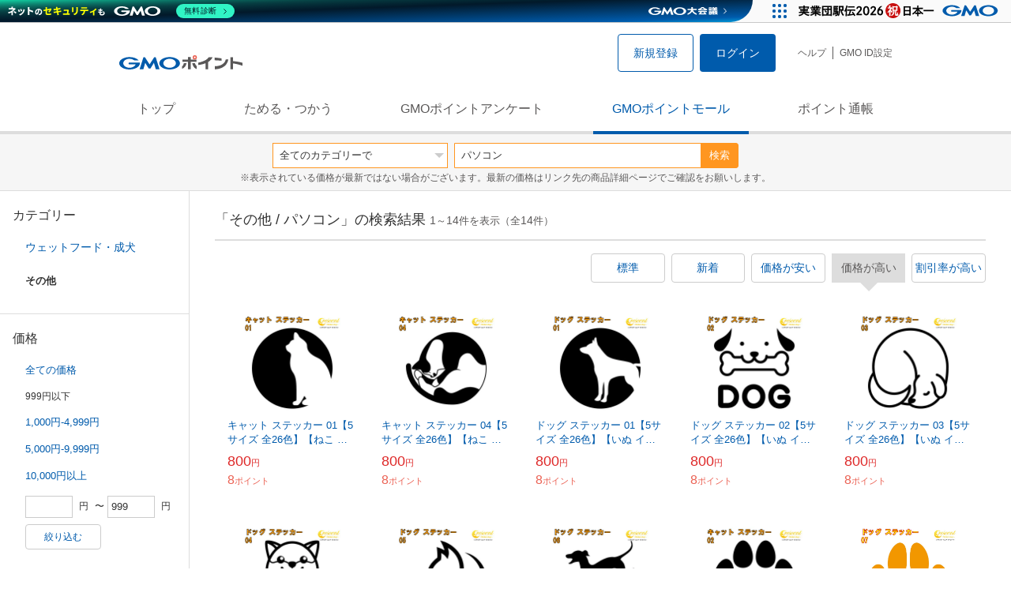

--- FILE ---
content_type: text/html; charset=UTF-8
request_url: https://point.gmo.jp/shopping/list?search_word=%E3%83%91%E3%82%BD%E3%82%B3%E3%83%B3&amp%3Bamp%3Bsearch_cateId=14&amp%3Bsearch_cateId=17&search_cateId=14104057605470267&sell_price_lower=&sell_price_upper=999&search_order_type=2
body_size: 19182
content:

<!DOCTYPE html>
<html lang="ja">

<head prefix="og: http://ogp.me/ns# fb: http://ogp.me/ns/fb# article: http://ogp.me/ns/article#">
    <script>(function (w, d, s, l, i) {
        w[l] = w[l] || []; w[l].push({
            'gtm.start':
                new Date().getTime(), event: 'gtm.js'
        }); var f = d.getElementsByTagName(s)[0],
            j = d.createElement(s), dl = l != 'dataLayer' ? '&l=' + l : ''; j.async = true; j.src =
                'https://www.googletagmanager.com/gtm.js?id=' + i + dl; f.parentNode.insertBefore(j, f);
    })(window, document, 'script', 'dataLayer', 'GTM-M5P9R7L');</script>
<script>
    window.ga=window.ga||function(){(ga.q=ga.q||[]).push(arguments)};ga.l=+new Date;
    ga('require', 'GTM-5TNVQVN');
    ga('send', 'pageview');
    ga('create', 'UA-55588034-1', 'auto', 'onamae-server');
    ga('onamae-server.send', 'pageview');
    ga('create', 'UA-47544241-1', 'auto', 'onamae');
    ga('onamae.send', 'pageview');
</script>
<script async src='https://www.google-analytics.com/analytics.js'></script>  <meta http-equiv="Content-Type" content="text/html; charset=UTF-8">
  <meta http-equiv="content-language" content="ja" />
  <meta http-equiv="content-style-type" content="text/css" />
  <meta http-equiv="content-script-type" content="text/javascript" />
  <link rel="icon" type="image/x-icon" href="/favicon.ico" />
  <link rel="Shortcut Icon" type="img/x-icon" href="/favicon.ico" />
        <link rel="preconnect" href="https://aff.makeshop.jp" crossorigin>
    <link rel="stylesheet" type="text/css" href="/pc/css/style.css?2511" />
<link rel="stylesheet" type="text/css" href="/vendor/slick-carousel/slick/slick.css" />
<link rel="stylesheet" type="text/css" href="/vendor/slick-carousel/slick/slick-theme.css" />
    <script type="text/javascript" src="/vendor/jquery/dist/jquery.min.js"></script> 

<script type="text/javascript" src="/vendor/js-cookie/src/js.cookie.js" defer></script>
<script type="text/javascript" src="/vendor/lazysizes/lazysizes.min.js" defer></script>
<script type="text/javascript" src="/common/js/default.js?200323" defer></script>
<script type="text/javascript" src="/common/js/jquery.cookie.js" defer></script>

<script type="text/javascript" src="/common/js/modal.js?190924" defer></script>

<script type="text/javascript" src="/vendor/slick-carousel/slick/slick.min.js" defer></script>

<script type="text/javascript" src="/common/js/tokushop.js?200717" defer></script>

<script type="text/javascript" src="/pc/js/service/slider.js?2004" defer></script>

<script type="text/javascript" src="/vendor/jquery-colorbox/jquery.colorbox-min.js" defer></script>
  <script type="text/javascript" src="/pc/js/current.js" defer></script>
    <script type="text/javascript" src="/common/js/shopping/shopping.js" defer></script>
    <link rel="stylesheet" type="text/css" href="/pc/css/views/Mall.css?2007">
  <title>その他 / パソコンの商品一覧｜GMOポイントモール</title>
  <meta name="description" content="その他 / パソコンの商品一覧ページです。GMOポイントがたまる＆つかえるオンラインショップが大集合！貯まったポイントはショッピングで１ポイント＝１円として使えます。" />
  <script>
  var pathname = window.location.pathname;
  if(navigator.cookieEnabled !== true && pathname.includes("error") === false && !window.navigator.userAgent.includes('GoogleAdSenseInfeed')) {
    console.log("クッキーが無効です。");
    window.location.href = "/error/supported";
  }
</script>
  <noscript>
    Javascriptが必要です。
  </noscript>
</head>

<body>
    <noscript>
    <iframe src="https://www.googletagmanager.com/ns.html?id=GTM-M5P9R7L" height="0" width="0" style="display:none;visibility:hidden"></iframe>
  </noscript>
    <!-- GMOグループヘッダー -->
<script type="text/javascript" charset="UTF-8" src="//cache.img.gmo.jp/gmo/header/script.min.js" id="gmoheadertag" async="async"></script>    <header class="l-Header">
  <div class="c-Header">
    <div class="c-Header__inner">
      <h1 class="c-Headerlogo">
        <a class="logo a-Header" href="/">
          <img src="/common/img/logo.svg" alt="GMOインターネットグループの共通ポイント「GMOポイント」" width="140" height="16">
        </a>
      </h1>
             <ul class="c-HeaderNonLogin">
        <li>
          <a class="Btn__signUp a-Header" href="/member/registration"> 新規登録 </a>
        </li>
        <li>
          <a class="Btn__primary a-Header" href="/auth/login"> ログイン </a>
        </li>
      </ul>
            <ul class="c-HeaderNavList">
        <li>
          <a href="https://faq.point.gmo.jp/" class="a-Header">ヘルプ</a>
        </li>
        <li>
          <a href="/mypage/menu" class="a-Header">GMO ID設定 </a>
        </li>
              </ul>
    </div>
                          </div>
    <nav class="c-GlobalNav">
    <ul class="c-GlobalNav__list">
      <li>
        <a id="pointtop" href="/" class="a-GlobalNav"> トップ </a>
      </li>
      <li>
        <a id="aboutservice" href="/about/service" class="a-GlobalNav">ためる・つかう</a>
      </li>
      <li>
        <a id="research" href="/research/top" class="a-GlobalNav">GMOポイントアンケート</a>
      </li>
      <li>
        <a id="shopping" href="/shopping/top" class="a-GlobalNav">GMOポイントモール</a>
      </li>
      <li>
        <a id="mypagepoint" href="/mypage/point" class="a-GlobalNav">ポイント通帳</a>
      </li>
    </ul>
  </nav>
</header><script>
  (function () {
    let pathname = window.location.pathname;
    pathname01 = pathname;
    pathname02 = pathname.split("/")[1];
    switch (pathname01) {
      case "/":
        document.getElementById('pointtop').classList.add("active"); break;
      case "/about/point":
        document.getElementById('pointtop').classList.add("active"); break;
      case "/about/id":
        document.getElementById('pointtop').classList.add("active"); break;
      case "/about/service":
        document.getElementById('aboutservice').classList.add("active"); break;
      case "/mypage/point":
        document.getElementById('mypagepoint').classList.add("active"); break;
      case "/mypage/point/":
        document.getElementById('mypagepoint').classList.add("active"); break;
      case "/mypage/point/index":
        document.getElementById('mypagepoint').classList.add("active"); break;
    }
    switch (pathname02) {
      case "research":
        document.getElementById('research').classList.add("active"); break;
      case "shopping":
        document.getElementById('shopping').classList.add("active"); break;
    }
  })()
</script>    <div class="l-ContentWrapper--mall">
  <div class="v-MallSearch">
    <form name="shoppingForm" action="/shopping/list" method="get">
  <div class="v-MallSearch__inner">
    <div class="v-MallSearchSelect categoryLP">
      <label class="v-MallSearchSelect__label">
        <select name="search_cateId" class="v-MallSearchSelect__select">
          <option value="0">全てのカテゴリーで</option>
          <option value="9">フード・菓子</option>
          <option value="17">本・雑誌・コミック</option>
          <option value="5">パソコン・周辺機器</option>
          <option value="6">家電・AV機器・カメラ</option>
          <option value="8">おもちゃ・ホビー・ゲーム</option>
          <option value="1">ファッション・ブランド</option>
          <option value="15">生活・インテリア・文具</option>
          <option value="10">ドリンク・アルコール</option>
          <option value="16">スポーツ・アウトドア・旅行</option>
          <option value="2">バッグ・靴・小物</option>
          <option value="12">ビューティ・コスメ・香水</option>
          <option value="7">CD・DVD・楽器</option>
          <option value="20">車・バイク</option>
          <option value="14">ペット・ペットグッズ</option>
          <option value="4">キッズ・ベビー・マタニティ</option>
          <option value="13">フラワー・ガーデニング</option>
          <option value="11">ヘルス・ダイエット</option>
          <option value="3">ジュエリー・アクセサリー</option>
          <option value="19">ダウンロード・コンテンツ</option>
          <option value="18">イベント・チケット・サービス</option>
          <option value="21">その他</option>
                  </select>
      </label>
    </div>
    <div class="v-MallSearchForm">
      <input type="text" name="search_word" value="パソコン" placeholder="キーワードから探す" maxlength="255" class="v-MallSearchForm__inputText">
      <div class="v-MallSearchForm__inputBtn">
        <button type="submit" class="Btn_search">検索</button>
      </div>
      <input type="hidden" name="search_order_type" value="2">
      <input type="hidden" name="payment_type" value="0">
      <input type="hidden" name="search_type" value="form">
    </div>
  </div>
  </form>
  <p class="v-MallSearch__text">※表示されている価格が最新ではない場合がございます。最新の価格はリンク先の商品詳細ページでご確認をお願いします。</p>
</div>  <div class="l-Content">
    <div class="l-ContentSub--mall">
      <section class="v-MallMenu">
  <h3 class="v-MallMenu__title">カテゴリー</h3>
    <ul class="v-MallMenuList">
        <li class="v-MallMenuList__item--up">
      <a href="/shopping/list?search_word=%E3%83%91%E3%82%BD%E3%82%B3%E3%83%B3&amp;amp%3Bamp%3Bsearch_cateId=14&amp;amp%3Bsearch_cateId=17&amp;search_cateId=1410405760547&amp;sell_price_lower=&amp;sell_price_upper=999">
        ウェットフード・成犬
      </a>
    </li>
    <li class="v-MallMenuList__item--present"> その他 </li>
                          </ul>
  </section>
<section class="v-MallMenu">
  <h3 class="v-MallMenu__title">価格</h3>
  <ul class="v-MallMenuList">
            <li class="v-MallMenuList__item">
      <a href="/shopping/list?search_word=%E3%83%91%E3%82%BD%E3%82%B3%E3%83%B3&amp;amp%3Bamp%3Bsearch_cateId=14&amp;amp%3Bsearch_cateId=17&amp;search_cateId=14104057605470267&amp;sell_price_lower=&amp;sell_price_upper=">
        全ての価格
      </a>
    </li>
                <li class="v-MallMenuList__item--selected">
      <p>999円以下</p>
    </li>
                <li class="v-MallMenuList__item">
      <a href="/shopping/list?search_word=%E3%83%91%E3%82%BD%E3%82%B3%E3%83%B3&amp;amp%3Bamp%3Bsearch_cateId=14&amp;amp%3Bsearch_cateId=17&amp;search_cateId=14104057605470267&amp;sell_price_lower=1000&amp;sell_price_upper=4999">
        1,000円-4,999円
      </a>
    </li>
                <li class="v-MallMenuList__item">
      <a href="/shopping/list?search_word=%E3%83%91%E3%82%BD%E3%82%B3%E3%83%B3&amp;amp%3Bamp%3Bsearch_cateId=14&amp;amp%3Bsearch_cateId=17&amp;search_cateId=14104057605470267&amp;sell_price_lower=5000&amp;sell_price_upper=9999">
        5,000円-9,999円
      </a>
    </li>
                <li class="v-MallMenuList__item">
      <a href="/shopping/list?search_word=%E3%83%91%E3%82%BD%E3%82%B3%E3%83%B3&amp;amp%3Bamp%3Bsearch_cateId=14&amp;amp%3Bsearch_cateId=17&amp;search_cateId=14104057605470267&amp;sell_price_lower=10000&amp;sell_price_upper=">
        10,000円以上
      </a>
    </li>
          </ul>
  <form name="shoppingForm" action="/shopping/list" method="get">
  <div class="v-MallMenuPrice__area">
    <div class="v-MallMenuPrice__inner">
      <input type="text" name="sell_price_lower" value="" maxlength="9" class="v-MallMenuPrice__input">
      <span class="v-MallMenuPrice__unit">円</span>
      <span class="v-MallMenuPrice__unit">〜</span>
      <input type="text" name="sell_price_upper" value="999" maxlength="9" class="v-MallMenuPrice__input">
      <span class="v-MallMenuPrice__unit">円</span>
      <input type="hidden" name="search_word" value="パソコン">
      <input type="hidden" name="search_order_type" value="2">
      <input type="hidden" name="payment_type" value="0">
      <input type="hidden" name="search_cateId" value="14104057605470267">
    </div>
    <div class="v-MallMenuPrice__btn">
      <button type="submit" class="Btn__secondary">絞り込む</button>
    </div>
  </div>
  </form>
</section>
<section class="v-MallMenu">
  <h3 class="v-MallMenu__title">支払い方法</h3>
  <div class="v-MallMenuCheck">
    <form name="shoppingForm" action="/shopping/list" method="get">
    <label class="v-MallMenuCheck__label">
            <input id="payment_type_checkbox" type="checkbox" class="v-MallMenuCheck__box" name="payment_type" value="">
            カードが使える商品のみ
    </label>
    <input type="hidden" name="search_word" value="パソコン">
    <input type="hidden" name="search_order_type" value="2">
    <input type="hidden" name="sell_price_lower" value="">
    <input type="hidden" name="sell_price_upper" value="999">
    <input type="hidden" name="search_cateId" value="14104057605470267">
    </form>
  </div>
</section>    </div>
    <div class="l-ContentMain--mall">
      <div class="v-MallTop">
        <div class="v-MallCardArea">
                    <h2 class="v-MallCardArea__title">
                        「その他 / パソコン」の検索結果
                        <div class="c-PagerNumber">
              <span class="c-PagerNumber__number"> 1</span><span class="c-PagerNumber__unit">～</span><span class="c-PagerNumber__number">14</span><span class="c-PagerNumber__unit">件を表示（全</span><span class="c-PagerNumber__number">14</span><span class="c-PagerNumber__unit">件）</span>
            </div>
          </h2>
          <div class="v-MallCardArea__switchArea">
            <ul class="c-Switch">
              <li>
                                <a href="/shopping/list?search_word=%E3%83%91%E3%82%BD%E3%82%B3%E3%83%B3&amp;amp%3Bamp%3Bsearch_cateId=14&amp;amp%3Bsearch_cateId=17&amp;search_cateId=14104057605470267&amp;sell_price_lower=&amp;sell_price_upper=999&amp;search_order_type=4">
                  <span class="c-Switch__item">標準</span>
                </a>
                              </li>
              <li>
                                <a href="/shopping/list?search_word=%E3%83%91%E3%82%BD%E3%82%B3%E3%83%B3&amp;amp%3Bamp%3Bsearch_cateId=14&amp;amp%3Bsearch_cateId=17&amp;search_cateId=14104057605470267&amp;sell_price_lower=&amp;sell_price_upper=999&amp;search_order_type=3">
                  <span class="c-Switch__item">新着</span>
                </a>
                              </li>
              <li>
                                <a href="/shopping/list?search_word=%E3%83%91%E3%82%BD%E3%82%B3%E3%83%B3&amp;amp%3Bamp%3Bsearch_cateId=14&amp;amp%3Bsearch_cateId=17&amp;search_cateId=14104057605470267&amp;sell_price_lower=&amp;sell_price_upper=999&amp;search_order_type=1">
                  <span class="c-Switch__item">価格が安い</span>
                </a>
                              </li>
              <li>
                                <span class="c-Switch__item--current">価格が高い</span>
                              </li>
              <li>
                                <a href="/shopping/list?search_word=%E3%83%91%E3%82%BD%E3%82%B3%E3%83%B3&amp;amp%3Bamp%3Bsearch_cateId=14&amp;amp%3Bsearch_cateId=17&amp;search_cateId=14104057605470267&amp;sell_price_lower=&amp;sell_price_upper=999&amp;search_order_type=5">
                  <span class="c-Switch__item">割引率が高い</span>
                </a>
                              </li>
            </ul>
          </div>
                    <ul class="c-ListWrapperRow">
                                                <li class="c-ListWrapperItem">
              <a class="shop-item-link" target="blank" href="https://aff.makeshop.jp/landing.html?service_id=1&amp;shop_id=crescentss&amp;media_id=TP&amp;url=http%3A%2F%2Fwww.crescent-ss.com%2Fshopdetail%2F000000000282%2F" onclick="funcItemClick(&#039;14104057605470267&#039;,&#039;\u30D1\u30BD\u30B3\u30F3&#039;,&#039;282&#039;,&#039;1&#039;,&#039;0&#039;,&#039;2&#039;);funcSetItemHistoryCookie(&#039;282&#039;,&#039;http://www.crescent-ss.com/shopdetail/000000000282/&#039;,&#039;&#039;,&#039;http://makeshop-multi-images.akamaized.net/crescentss/itemimages/000000000282_kupTr5H.jpg&#039;,&#039;キャット ステッカー 01【5サイズ 全26色】【ねこ ネコ 猫 CAT トライバル タトゥー 傷隠し かわいい 可愛い キュート...&#039;);">
                <dl class="c-ProductCard--mallList">
                  <dt class="c-ProductCard__thumb--mall">
                                        <img data-sizes="auto" data-src="https://point.gmo.jp/image/4bee5fb471a74eb7352b93c41f7d90b8b12538d8?url=http%3A%2F%2Fmakeshop-multi-images.akamaized.net%2Fcrescentss%2Fitemimages%2F000000000282_kupTr5H.jpg" onerror="this.src='/common/img/shopping/img_noimage100x100.gif'" class="lazyload" onload="$(document).ready(function(){
                        errorImageTracking('shopping_image_error_14_1_crescentss_282', [&quot;https:\/\/point.gmo.jp\/image\/4bee5fb471a74eb7352b93c41f7d90b8b12538d8?url=http%3A%2F%2Fmakeshop-multi-images.akamaized.net%2Fcrescentss%2Fitemimages%2F000000000282_kupTr5H.jpg&quot;,&quot;https:\/\/point.gmo.jp\/image\/5813ac01eb029168c235e54817342ac855250670?url=http%3A%2F%2Fmakeshop-multi-images.akamaized.net%2Fcrescentss%2Fitemimages%2F000000000282_1_iMs8WAi.jpg&quot;,&quot;https:\/\/point.gmo.jp\/image\/a444172c005ec279003c8a0f63d58cc374f8c5a7?url=http%3A%2F%2Fmakeshop-multi-images.akamaized.net%2Fcrescentss%2Fitemimages%2F000000000282_2_ZUetmym.jpg&quot;,&quot;https:\/\/point.gmo.jp\/image\/d466a45164e5fecbe5123baff14734d924c4ac28?url=http%3A%2F%2Fmakeshop-multi-images.akamaized.net%2Fcrescentss%2Fitemimages%2F000000000282_3_OgrKx7J.jpg&quot;,&quot;https:\/\/point.gmo.jp\/image\/d023a5fd22c2702447e09c27e5a42f8ed56ece86?url=http%3A%2F%2Fmakeshop-multi-images.akamaized.net%2Fcrescentss%2Fshopimages%2F82%2F02%2F1_000000000282.jpg%3F1678209903&quot;,&quot;https:\/\/point.gmo.jp\/image\/9feb41669648c80947a68bbb7398f7578f1d265b?url=http%3A%2F%2Fmakeshop-multi-images.akamaized.net%2Fcrescentss%2Fshopimages%2F82%2F02%2F2_000000000282.jpg%3F1678209903&quot;,&quot;https:\/\/point.gmo.jp\/image\/3db4cd2c90be33acecd411a5d1a00976fb2d20ad?url=http%3A%2F%2Fmakeshop-multi-images.akamaized.net%2Fcrescentss%2Fshopimages%2F82%2F02%2F3_000000000282.jpg%3F1678209903&quot;,&quot;https:\/\/point.gmo.jp\/image\/08fb3c0c0ade9cf92433553b94a623876f779d60?url=http%3A%2F%2Fmakeshop-multi-images.akamaized.net%2Fcrescentss%2Fshopimages%2F82%2F02%2F4_000000000282.jpg%3F1678209903&quot;,&quot;https:\/\/point.gmo.jp\/image\/7278f3758401d29f2c1540056cf81a6e36fadf5f?url=http%3A%2F%2Fmakeshop-multi-images.akamaized.net%2Fcrescentss%2Fshopimages%2F82%2F02%2F5_000000000282.jpg%3F1678209903&quot;,&quot;https:\/\/point.gmo.jp\/image\/e888383e245918d760b1373627821bd0c3bbfc63?url=http%3A%2F%2Fmakeshop-multi-images.akamaized.net%2Fcrescentss%2Fshopimages%2F82%2F02%2F6_000000000282.jpg%3F1678209903&quot;,&quot;https:\/\/point.gmo.jp\/image\/ee1417b61afcea992f9f794288f3359a0169d5cc?url=http%3A%2F%2Fmakeshop-multi-images.akamaized.net%2Fcrescentss%2Fshopimages%2F82%2F02%2F7_000000000282.jpg%3F1678209903&quot;,&quot;https:\/\/point.gmo.jp\/image\/6269e52d2b9df976b98d1f78329d9c7494a15eb3?url=http%3A%2F%2Fmakeshop-multi-images.akamaized.net%2Fcrescentss%2Fshopimages%2F82%2F02%2F8_000000000282.jpg%3F1678209903&quot;,&quot;https:\/\/point.gmo.jp\/image\/fd558ed168286b5380d6437c934ebb63b33e1a6c?url=http%3A%2F%2Fmakeshop-multi-images.akamaized.net%2Fcrescentss%2Fshopimages%2F82%2F02%2F9_000000000282.jpg%3F1678209903&quot;,&quot;https:\/\/point.gmo.jp\/image\/af34625024609e8e4d174ddf58879eb57c930053?url=http%3A%2F%2Fmakeshop-multi-images.akamaized.net%2Fcrescentss%2Fshopimages%2F82%2F02%2F10_000000000282.jpg%3F1678209903&quot;,&quot;https:\/\/point.gmo.jp\/image\/5ba2fb0c683cf7e0cd7b9482788586dbf9052358?url=http%3A%2F%2Fmakeshop-multi-images.akamaized.net%2Fcrescentss%2Fshopimages%2F82%2F02%2F11_000000000282.jpg%3F1678209903&quot;,&quot;https:\/\/point.gmo.jp\/image\/bd38ff13ba09af7abb982de2d5935d0c9db90285?url=http%3A%2F%2Fmakeshop-multi-images.akamaized.net%2Fcrescentss%2Fshopimages%2F82%2F02%2F12_000000000282.jpg%3F1678209903&quot;,&quot;https:\/\/point.gmo.jp\/image\/10f53bd15494f576b7981cb8c001bf270c827760?url=http%3A%2F%2Fmakeshop-multi-images.akamaized.net%2Fcrescentss%2Fshopimages%2F82%2F02%2F13_000000000282.jpg%3F1678209903&quot;,&quot;https:\/\/point.gmo.jp\/image\/a4e3b5a1b75ccf4cc8f53a9a85a6d0ac824434cf?url=http%3A%2F%2Fmakeshop-multi-images.akamaized.net%2Fcrescentss%2Fshopimages%2F82%2F02%2F14_000000000282.jpg%3F1678209903&quot;,&quot;https:\/\/point.gmo.jp\/image\/6793319886d6599713d3f85745695c65d8fca29d?url=http%3A%2F%2Fmakeshop-multi-images.akamaized.net%2Fcrescentss%2Fshopimages%2F82%2F02%2F15_000000000282.jpg%3F1678209903&quot;,&quot;https:\/\/point.gmo.jp\/image\/c2a945d632df1d1d1a01a2064e8de68419f31794?url=http%3A%2F%2Fmakeshop-multi-images.akamaized.net%2Fcrescentss%2Fshopimages%2F82%2F02%2F16_000000000282.jpg%3F1678209903&quot;], [{&quot;type_code&quot;:&quot;0&quot;,&quot;large_url&quot;:&quot;http:\/\/makeshop-multi-images.akamaized.net\/crescentss\/itemimages\/000000000282_kupTr5H.jpg&quot;,&quot;large_width&quot;:&quot;0&quot;,&quot;large_height&quot;:&quot;0&quot;,&quot;small_url&quot;:&quot;http:\/\/makeshop-multi-images.akamaized.net\/crescentss\/itemimages\/0000000002823_exu5PPn.jpg&quot;,&quot;small_width&quot;:&quot;0&quot;,&quot;small_height&quot;:&quot;0&quot;},{&quot;type_code&quot;:&quot;0&quot;,&quot;large_url&quot;:&quot;http:\/\/makeshop-multi-images.akamaized.net\/crescentss\/itemimages\/000000000282_1_iMs8WAi.jpg&quot;,&quot;large_width&quot;:&quot;0&quot;,&quot;large_height&quot;:&quot;0&quot;,&quot;small_url&quot;:&quot;http:\/\/makeshop-multi-images.akamaized.net\/crescentss\/itemimages\/000000000282_1_iMs8WAi_thumb.jpg&quot;,&quot;small_width&quot;:&quot;0&quot;,&quot;small_height&quot;:&quot;0&quot;},{&quot;type_code&quot;:&quot;0&quot;,&quot;large_url&quot;:&quot;http:\/\/makeshop-multi-images.akamaized.net\/crescentss\/itemimages\/000000000282_2_ZUetmym.jpg&quot;,&quot;large_width&quot;:&quot;0&quot;,&quot;large_height&quot;:&quot;0&quot;,&quot;small_url&quot;:&quot;http:\/\/makeshop-multi-images.akamaized.net\/crescentss\/itemimages\/000000000282_2_ZUetmym_thumb.jpg&quot;,&quot;small_width&quot;:&quot;0&quot;,&quot;small_height&quot;:&quot;0&quot;},{&quot;type_code&quot;:&quot;0&quot;,&quot;large_url&quot;:&quot;http:\/\/makeshop-multi-images.akamaized.net\/crescentss\/itemimages\/000000000282_3_OgrKx7J.jpg&quot;,&quot;large_width&quot;:&quot;0&quot;,&quot;large_height&quot;:&quot;0&quot;,&quot;small_url&quot;:&quot;http:\/\/makeshop-multi-images.akamaized.net\/crescentss\/itemimages\/000000000282_3_OgrKx7J_thumb.jpg&quot;,&quot;small_width&quot;:&quot;0&quot;,&quot;small_height&quot;:&quot;0&quot;},{&quot;type_code&quot;:&quot;0&quot;,&quot;large_url&quot;:&quot;http:\/\/makeshop-multi-images.akamaized.net\/crescentss\/shopimages\/82\/02\/1_000000000282.jpg?1678209903&quot;,&quot;large_width&quot;:&quot;0&quot;,&quot;large_height&quot;:&quot;0&quot;,&quot;small_url&quot;:&quot;http:\/\/makeshop-multi-images.akamaized.net\/crescentss\/shopimages\/82\/02\/s1_000000000282.jpg?1678209903&quot;,&quot;small_width&quot;:&quot;0&quot;,&quot;small_height&quot;:&quot;0&quot;},{&quot;type_code&quot;:&quot;0&quot;,&quot;large_url&quot;:&quot;http:\/\/makeshop-multi-images.akamaized.net\/crescentss\/shopimages\/82\/02\/2_000000000282.jpg?1678209903&quot;,&quot;large_width&quot;:&quot;0&quot;,&quot;large_height&quot;:&quot;0&quot;,&quot;small_url&quot;:&quot;http:\/\/makeshop-multi-images.akamaized.net\/crescentss\/shopimages\/82\/02\/s2_000000000282.jpg?1678209903&quot;,&quot;small_width&quot;:&quot;0&quot;,&quot;small_height&quot;:&quot;0&quot;},{&quot;type_code&quot;:&quot;0&quot;,&quot;large_url&quot;:&quot;http:\/\/makeshop-multi-images.akamaized.net\/crescentss\/shopimages\/82\/02\/3_000000000282.jpg?1678209903&quot;,&quot;large_width&quot;:&quot;0&quot;,&quot;large_height&quot;:&quot;0&quot;,&quot;small_url&quot;:&quot;http:\/\/makeshop-multi-images.akamaized.net\/crescentss\/shopimages\/82\/02\/s3_000000000282.jpg?1678209903&quot;,&quot;small_width&quot;:&quot;0&quot;,&quot;small_height&quot;:&quot;0&quot;},{&quot;type_code&quot;:&quot;0&quot;,&quot;large_url&quot;:&quot;http:\/\/makeshop-multi-images.akamaized.net\/crescentss\/shopimages\/82\/02\/4_000000000282.jpg?1678209903&quot;,&quot;large_width&quot;:&quot;0&quot;,&quot;large_height&quot;:&quot;0&quot;,&quot;small_url&quot;:&quot;http:\/\/makeshop-multi-images.akamaized.net\/crescentss\/shopimages\/82\/02\/s4_000000000282.jpg?1678209903&quot;,&quot;small_width&quot;:&quot;0&quot;,&quot;small_height&quot;:&quot;0&quot;},{&quot;type_code&quot;:&quot;0&quot;,&quot;large_url&quot;:&quot;http:\/\/makeshop-multi-images.akamaized.net\/crescentss\/shopimages\/82\/02\/5_000000000282.jpg?1678209903&quot;,&quot;large_width&quot;:&quot;0&quot;,&quot;large_height&quot;:&quot;0&quot;,&quot;small_url&quot;:&quot;http:\/\/makeshop-multi-images.akamaized.net\/crescentss\/shopimages\/82\/02\/s5_000000000282.jpg?1678209903&quot;,&quot;small_width&quot;:&quot;0&quot;,&quot;small_height&quot;:&quot;0&quot;},{&quot;type_code&quot;:&quot;0&quot;,&quot;large_url&quot;:&quot;http:\/\/makeshop-multi-images.akamaized.net\/crescentss\/shopimages\/82\/02\/6_000000000282.jpg?1678209903&quot;,&quot;large_width&quot;:&quot;0&quot;,&quot;large_height&quot;:&quot;0&quot;,&quot;small_url&quot;:&quot;http:\/\/makeshop-multi-images.akamaized.net\/crescentss\/shopimages\/82\/02\/s6_000000000282.jpg?1678209903&quot;,&quot;small_width&quot;:&quot;0&quot;,&quot;small_height&quot;:&quot;0&quot;},{&quot;type_code&quot;:&quot;0&quot;,&quot;large_url&quot;:&quot;http:\/\/makeshop-multi-images.akamaized.net\/crescentss\/shopimages\/82\/02\/7_000000000282.jpg?1678209903&quot;,&quot;large_width&quot;:&quot;0&quot;,&quot;large_height&quot;:&quot;0&quot;,&quot;small_url&quot;:&quot;http:\/\/makeshop-multi-images.akamaized.net\/crescentss\/shopimages\/82\/02\/s7_000000000282.jpg?1678209903&quot;,&quot;small_width&quot;:&quot;0&quot;,&quot;small_height&quot;:&quot;0&quot;},{&quot;type_code&quot;:&quot;0&quot;,&quot;large_url&quot;:&quot;http:\/\/makeshop-multi-images.akamaized.net\/crescentss\/shopimages\/82\/02\/8_000000000282.jpg?1678209903&quot;,&quot;large_width&quot;:&quot;0&quot;,&quot;large_height&quot;:&quot;0&quot;,&quot;small_url&quot;:&quot;http:\/\/makeshop-multi-images.akamaized.net\/crescentss\/shopimages\/82\/02\/s8_000000000282.jpg?1678209903&quot;,&quot;small_width&quot;:&quot;0&quot;,&quot;small_height&quot;:&quot;0&quot;},{&quot;type_code&quot;:&quot;0&quot;,&quot;large_url&quot;:&quot;http:\/\/makeshop-multi-images.akamaized.net\/crescentss\/shopimages\/82\/02\/9_000000000282.jpg?1678209903&quot;,&quot;large_width&quot;:&quot;0&quot;,&quot;large_height&quot;:&quot;0&quot;,&quot;small_url&quot;:&quot;http:\/\/makeshop-multi-images.akamaized.net\/crescentss\/shopimages\/82\/02\/s9_000000000282.jpg?1678209903&quot;,&quot;small_width&quot;:&quot;0&quot;,&quot;small_height&quot;:&quot;0&quot;},{&quot;type_code&quot;:&quot;0&quot;,&quot;large_url&quot;:&quot;http:\/\/makeshop-multi-images.akamaized.net\/crescentss\/shopimages\/82\/02\/10_000000000282.jpg?1678209903&quot;,&quot;large_width&quot;:&quot;0&quot;,&quot;large_height&quot;:&quot;0&quot;,&quot;small_url&quot;:&quot;http:\/\/makeshop-multi-images.akamaized.net\/crescentss\/shopimages\/82\/02\/s10_000000000282.jpg?1678209903&quot;,&quot;small_width&quot;:&quot;0&quot;,&quot;small_height&quot;:&quot;0&quot;},{&quot;type_code&quot;:&quot;0&quot;,&quot;large_url&quot;:&quot;http:\/\/makeshop-multi-images.akamaized.net\/crescentss\/shopimages\/82\/02\/11_000000000282.jpg?1678209903&quot;,&quot;large_width&quot;:&quot;0&quot;,&quot;large_height&quot;:&quot;0&quot;,&quot;small_url&quot;:&quot;http:\/\/makeshop-multi-images.akamaized.net\/crescentss\/shopimages\/82\/02\/s11_000000000282.jpg?1678209903&quot;,&quot;small_width&quot;:&quot;0&quot;,&quot;small_height&quot;:&quot;0&quot;},{&quot;type_code&quot;:&quot;0&quot;,&quot;large_url&quot;:&quot;http:\/\/makeshop-multi-images.akamaized.net\/crescentss\/shopimages\/82\/02\/12_000000000282.jpg?1678209903&quot;,&quot;large_width&quot;:&quot;0&quot;,&quot;large_height&quot;:&quot;0&quot;,&quot;small_url&quot;:&quot;http:\/\/makeshop-multi-images.akamaized.net\/crescentss\/shopimages\/82\/02\/s12_000000000282.jpg?1678209903&quot;,&quot;small_width&quot;:&quot;0&quot;,&quot;small_height&quot;:&quot;0&quot;},{&quot;type_code&quot;:&quot;0&quot;,&quot;large_url&quot;:&quot;http:\/\/makeshop-multi-images.akamaized.net\/crescentss\/shopimages\/82\/02\/13_000000000282.jpg?1678209903&quot;,&quot;large_width&quot;:&quot;0&quot;,&quot;large_height&quot;:&quot;0&quot;,&quot;small_url&quot;:&quot;http:\/\/makeshop-multi-images.akamaized.net\/crescentss\/shopimages\/82\/02\/s13_000000000282.jpg?1678209903&quot;,&quot;small_width&quot;:&quot;0&quot;,&quot;small_height&quot;:&quot;0&quot;},{&quot;type_code&quot;:&quot;0&quot;,&quot;large_url&quot;:&quot;http:\/\/makeshop-multi-images.akamaized.net\/crescentss\/shopimages\/82\/02\/14_000000000282.jpg?1678209903&quot;,&quot;large_width&quot;:&quot;0&quot;,&quot;large_height&quot;:&quot;0&quot;,&quot;small_url&quot;:&quot;http:\/\/makeshop-multi-images.akamaized.net\/crescentss\/shopimages\/82\/02\/s14_000000000282.jpg?1678209903&quot;,&quot;small_width&quot;:&quot;0&quot;,&quot;small_height&quot;:&quot;0&quot;},{&quot;type_code&quot;:&quot;0&quot;,&quot;large_url&quot;:&quot;http:\/\/makeshop-multi-images.akamaized.net\/crescentss\/shopimages\/82\/02\/15_000000000282.jpg?1678209903&quot;,&quot;large_width&quot;:&quot;0&quot;,&quot;large_height&quot;:&quot;0&quot;,&quot;small_url&quot;:&quot;http:\/\/makeshop-multi-images.akamaized.net\/crescentss\/shopimages\/82\/02\/s15_000000000282.jpg?1678209903&quot;,&quot;small_width&quot;:&quot;0&quot;,&quot;small_height&quot;:&quot;0&quot;},{&quot;type_code&quot;:&quot;0&quot;,&quot;large_url&quot;:&quot;http:\/\/makeshop-multi-images.akamaized.net\/crescentss\/shopimages\/82\/02\/16_000000000282.jpg?1678209903&quot;,&quot;large_width&quot;:&quot;0&quot;,&quot;large_height&quot;:&quot;0&quot;,&quot;small_url&quot;:&quot;http:\/\/makeshop-multi-images.akamaized.net\/crescentss\/shopimages\/82\/02\/s16_000000000282.jpg?1678209903&quot;,&quot;small_width&quot;:&quot;0&quot;,&quot;small_height&quot;:&quot;0&quot;}])
                      });">
                                      </dt>
                                    <dd class="c-ProductCard__link">
                    キャット ステッカー 01【5サイズ 全26色】【ねこ ネコ 猫 CAT トライバル タトゥー 傷隠し かわいい 可愛い キュート...
                  </dd>
                  <dd class="c-ProductCard__price">
                    <span class="c-ProductCard__amount">800</span><span class="c-ProductCard__unit">円</span>
                                      </dd>
                  <dd class="c-ProductCard__point--mall">
                    <span class="c-ProductCard__amount">8</span><span class="c-ProductCard__unit">ポイント</span>
                  </dd>
                </dl>
              </a>
            </li>
                                                <li class="c-ListWrapperItem">
              <a class="shop-item-link" target="blank" href="https://aff.makeshop.jp/landing.html?service_id=1&amp;shop_id=crescentss&amp;media_id=TP&amp;url=http%3A%2F%2Fwww.crescent-ss.com%2Fshopdetail%2F000000000285%2F" onclick="funcItemClick(&#039;14104057605470267&#039;,&#039;\u30D1\u30BD\u30B3\u30F3&#039;,&#039;285&#039;,&#039;1&#039;,&#039;1&#039;,&#039;2&#039;);funcSetItemHistoryCookie(&#039;285&#039;,&#039;http://www.crescent-ss.com/shopdetail/000000000285/&#039;,&#039;&#039;,&#039;http://makeshop-multi-images.akamaized.net/crescentss/itemimages/000000000285_B7Th94R.jpg&#039;,&#039;キャット ステッカー 04【5サイズ 全26色】【ねこ ネコ 猫 CAT トライバル タトゥー 傷隠し かわいい 可愛い キュート...&#039;);">
                <dl class="c-ProductCard--mallList">
                  <dt class="c-ProductCard__thumb--mall">
                                        <img data-sizes="auto" data-src="https://point.gmo.jp/image/32fd28d23de19bf24dabecaf147f022a464c2be8?url=http%3A%2F%2Fmakeshop-multi-images.akamaized.net%2Fcrescentss%2Fitemimages%2F000000000285_B7Th94R.jpg" onerror="this.src='/common/img/shopping/img_noimage100x100.gif'" class="lazyload" onload="$(document).ready(function(){
                        errorImageTracking('shopping_image_error_14_1_crescentss_285', [&quot;https:\/\/point.gmo.jp\/image\/32fd28d23de19bf24dabecaf147f022a464c2be8?url=http%3A%2F%2Fmakeshop-multi-images.akamaized.net%2Fcrescentss%2Fitemimages%2F000000000285_B7Th94R.jpg&quot;,&quot;https:\/\/point.gmo.jp\/image\/fabc1d5248fcc7ce8f35f1cbe85ab03fec173f9c?url=http%3A%2F%2Fmakeshop-multi-images.akamaized.net%2Fcrescentss%2Fitemimages%2F000000000285_1_PWvDQQk.jpg&quot;,&quot;https:\/\/point.gmo.jp\/image\/a5be07b4382e2309cfa9725333bd65afaafd964f?url=http%3A%2F%2Fmakeshop-multi-images.akamaized.net%2Fcrescentss%2Fitemimages%2F000000000285_2_Zzp7EiI.jpg&quot;,&quot;https:\/\/point.gmo.jp\/image\/81b1feff729e93b2a03b8ad18710acbe3fb50d93?url=http%3A%2F%2Fmakeshop-multi-images.akamaized.net%2Fcrescentss%2Fitemimages%2F000000000285_3_jXzmXpQ.jpg&quot;,&quot;https:\/\/point.gmo.jp\/image\/b30634bf3420358ad0758111c896f998fd9099bd?url=http%3A%2F%2Fmakeshop-multi-images.akamaized.net%2Fcrescentss%2Fshopimages%2F85%2F02%2F1_000000000285.jpg%3F1678209903&quot;,&quot;https:\/\/point.gmo.jp\/image\/466cbcf31cc094b9f98b1d5e3954333884579a5f?url=http%3A%2F%2Fmakeshop-multi-images.akamaized.net%2Fcrescentss%2Fshopimages%2F85%2F02%2F2_000000000285.jpg%3F1678209903&quot;,&quot;https:\/\/point.gmo.jp\/image\/9258cf7c1f5d8ebb6eb9b06d618f8bd78dfe9850?url=http%3A%2F%2Fmakeshop-multi-images.akamaized.net%2Fcrescentss%2Fshopimages%2F85%2F02%2F3_000000000285.jpg%3F1678209903&quot;,&quot;https:\/\/point.gmo.jp\/image\/eb92390d9ebc5532047024c4e425dfd58587962d?url=http%3A%2F%2Fmakeshop-multi-images.akamaized.net%2Fcrescentss%2Fshopimages%2F85%2F02%2F4_000000000285.jpg%3F1678209903&quot;,&quot;https:\/\/point.gmo.jp\/image\/64634ed65687ce125956e315ba0ac1763af9ce26?url=http%3A%2F%2Fmakeshop-multi-images.akamaized.net%2Fcrescentss%2Fshopimages%2F85%2F02%2F5_000000000285.jpg%3F1678209903&quot;,&quot;https:\/\/point.gmo.jp\/image\/1e97a2fce3ba6d92cda2492f136d3ec99f934148?url=http%3A%2F%2Fmakeshop-multi-images.akamaized.net%2Fcrescentss%2Fshopimages%2F85%2F02%2F6_000000000285.jpg%3F1678209903&quot;,&quot;https:\/\/point.gmo.jp\/image\/a74542238748b8bd80e68766669b78b74bb95756?url=http%3A%2F%2Fmakeshop-multi-images.akamaized.net%2Fcrescentss%2Fshopimages%2F85%2F02%2F7_000000000285.jpg%3F1678209903&quot;,&quot;https:\/\/point.gmo.jp\/image\/92d18d9b825f4a841816022c9cda03aa78f37ec5?url=http%3A%2F%2Fmakeshop-multi-images.akamaized.net%2Fcrescentss%2Fshopimages%2F85%2F02%2F8_000000000285.jpg%3F1678209903&quot;,&quot;https:\/\/point.gmo.jp\/image\/ecd052da8faab20a4d025af55f57bc64c4736774?url=http%3A%2F%2Fmakeshop-multi-images.akamaized.net%2Fcrescentss%2Fshopimages%2F85%2F02%2F9_000000000285.jpg%3F1678209903&quot;,&quot;https:\/\/point.gmo.jp\/image\/cd80018604b6b01e0c5dd1e7a645b065b5b2b8d0?url=http%3A%2F%2Fmakeshop-multi-images.akamaized.net%2Fcrescentss%2Fshopimages%2F85%2F02%2F10_000000000285.jpg%3F1678209903&quot;,&quot;https:\/\/point.gmo.jp\/image\/f3a4dd78ac877ad8189d32371650fe583892237e?url=http%3A%2F%2Fmakeshop-multi-images.akamaized.net%2Fcrescentss%2Fshopimages%2F85%2F02%2F11_000000000285.jpg%3F1678209903&quot;,&quot;https:\/\/point.gmo.jp\/image\/146eec630d327a23ea44dc13dde034126f66b7c9?url=http%3A%2F%2Fmakeshop-multi-images.akamaized.net%2Fcrescentss%2Fshopimages%2F85%2F02%2F12_000000000285.jpg%3F1678209903&quot;,&quot;https:\/\/point.gmo.jp\/image\/0656aecd1e0ee66f100f422e311d697e0e88f219?url=http%3A%2F%2Fmakeshop-multi-images.akamaized.net%2Fcrescentss%2Fshopimages%2F85%2F02%2F13_000000000285.jpg%3F1678209903&quot;,&quot;https:\/\/point.gmo.jp\/image\/a84379e5ee590b08b24317a9bda92701f824b430?url=http%3A%2F%2Fmakeshop-multi-images.akamaized.net%2Fcrescentss%2Fshopimages%2F85%2F02%2F14_000000000285.jpg%3F1678209903&quot;,&quot;https:\/\/point.gmo.jp\/image\/2d510857ceb7480d9ec02c2868648abb15c2833c?url=http%3A%2F%2Fmakeshop-multi-images.akamaized.net%2Fcrescentss%2Fshopimages%2F85%2F02%2F15_000000000285.jpg%3F1678209903&quot;,&quot;https:\/\/point.gmo.jp\/image\/e6515dfc6129c3b31919e343678cef27e3f9eec1?url=http%3A%2F%2Fmakeshop-multi-images.akamaized.net%2Fcrescentss%2Fshopimages%2F85%2F02%2F16_000000000285.jpg%3F1678209903&quot;], [{&quot;type_code&quot;:&quot;0&quot;,&quot;large_url&quot;:&quot;http:\/\/makeshop-multi-images.akamaized.net\/crescentss\/itemimages\/000000000285_B7Th94R.jpg&quot;,&quot;large_width&quot;:&quot;0&quot;,&quot;large_height&quot;:&quot;0&quot;,&quot;small_url&quot;:&quot;http:\/\/makeshop-multi-images.akamaized.net\/crescentss\/itemimages\/0000000002853_2YW95dI.jpg&quot;,&quot;small_width&quot;:&quot;0&quot;,&quot;small_height&quot;:&quot;0&quot;},{&quot;type_code&quot;:&quot;0&quot;,&quot;large_url&quot;:&quot;http:\/\/makeshop-multi-images.akamaized.net\/crescentss\/itemimages\/000000000285_1_PWvDQQk.jpg&quot;,&quot;large_width&quot;:&quot;0&quot;,&quot;large_height&quot;:&quot;0&quot;,&quot;small_url&quot;:&quot;http:\/\/makeshop-multi-images.akamaized.net\/crescentss\/itemimages\/000000000285_1_PWvDQQk_thumb.jpg&quot;,&quot;small_width&quot;:&quot;0&quot;,&quot;small_height&quot;:&quot;0&quot;},{&quot;type_code&quot;:&quot;0&quot;,&quot;large_url&quot;:&quot;http:\/\/makeshop-multi-images.akamaized.net\/crescentss\/itemimages\/000000000285_2_Zzp7EiI.jpg&quot;,&quot;large_width&quot;:&quot;0&quot;,&quot;large_height&quot;:&quot;0&quot;,&quot;small_url&quot;:&quot;http:\/\/makeshop-multi-images.akamaized.net\/crescentss\/itemimages\/000000000285_2_Zzp7EiI_thumb.jpg&quot;,&quot;small_width&quot;:&quot;0&quot;,&quot;small_height&quot;:&quot;0&quot;},{&quot;type_code&quot;:&quot;0&quot;,&quot;large_url&quot;:&quot;http:\/\/makeshop-multi-images.akamaized.net\/crescentss\/itemimages\/000000000285_3_jXzmXpQ.jpg&quot;,&quot;large_width&quot;:&quot;0&quot;,&quot;large_height&quot;:&quot;0&quot;,&quot;small_url&quot;:&quot;http:\/\/makeshop-multi-images.akamaized.net\/crescentss\/itemimages\/000000000285_3_jXzmXpQ_thumb.jpg&quot;,&quot;small_width&quot;:&quot;0&quot;,&quot;small_height&quot;:&quot;0&quot;},{&quot;type_code&quot;:&quot;0&quot;,&quot;large_url&quot;:&quot;http:\/\/makeshop-multi-images.akamaized.net\/crescentss\/shopimages\/85\/02\/1_000000000285.jpg?1678209903&quot;,&quot;large_width&quot;:&quot;0&quot;,&quot;large_height&quot;:&quot;0&quot;,&quot;small_url&quot;:&quot;http:\/\/makeshop-multi-images.akamaized.net\/crescentss\/shopimages\/85\/02\/s1_000000000285.jpg?1678209903&quot;,&quot;small_width&quot;:&quot;0&quot;,&quot;small_height&quot;:&quot;0&quot;},{&quot;type_code&quot;:&quot;0&quot;,&quot;large_url&quot;:&quot;http:\/\/makeshop-multi-images.akamaized.net\/crescentss\/shopimages\/85\/02\/2_000000000285.jpg?1678209903&quot;,&quot;large_width&quot;:&quot;0&quot;,&quot;large_height&quot;:&quot;0&quot;,&quot;small_url&quot;:&quot;http:\/\/makeshop-multi-images.akamaized.net\/crescentss\/shopimages\/85\/02\/s2_000000000285.jpg?1678209903&quot;,&quot;small_width&quot;:&quot;0&quot;,&quot;small_height&quot;:&quot;0&quot;},{&quot;type_code&quot;:&quot;0&quot;,&quot;large_url&quot;:&quot;http:\/\/makeshop-multi-images.akamaized.net\/crescentss\/shopimages\/85\/02\/3_000000000285.jpg?1678209903&quot;,&quot;large_width&quot;:&quot;0&quot;,&quot;large_height&quot;:&quot;0&quot;,&quot;small_url&quot;:&quot;http:\/\/makeshop-multi-images.akamaized.net\/crescentss\/shopimages\/85\/02\/s3_000000000285.jpg?1678209903&quot;,&quot;small_width&quot;:&quot;0&quot;,&quot;small_height&quot;:&quot;0&quot;},{&quot;type_code&quot;:&quot;0&quot;,&quot;large_url&quot;:&quot;http:\/\/makeshop-multi-images.akamaized.net\/crescentss\/shopimages\/85\/02\/4_000000000285.jpg?1678209903&quot;,&quot;large_width&quot;:&quot;0&quot;,&quot;large_height&quot;:&quot;0&quot;,&quot;small_url&quot;:&quot;http:\/\/makeshop-multi-images.akamaized.net\/crescentss\/shopimages\/85\/02\/s4_000000000285.jpg?1678209903&quot;,&quot;small_width&quot;:&quot;0&quot;,&quot;small_height&quot;:&quot;0&quot;},{&quot;type_code&quot;:&quot;0&quot;,&quot;large_url&quot;:&quot;http:\/\/makeshop-multi-images.akamaized.net\/crescentss\/shopimages\/85\/02\/5_000000000285.jpg?1678209903&quot;,&quot;large_width&quot;:&quot;0&quot;,&quot;large_height&quot;:&quot;0&quot;,&quot;small_url&quot;:&quot;http:\/\/makeshop-multi-images.akamaized.net\/crescentss\/shopimages\/85\/02\/s5_000000000285.jpg?1678209903&quot;,&quot;small_width&quot;:&quot;0&quot;,&quot;small_height&quot;:&quot;0&quot;},{&quot;type_code&quot;:&quot;0&quot;,&quot;large_url&quot;:&quot;http:\/\/makeshop-multi-images.akamaized.net\/crescentss\/shopimages\/85\/02\/6_000000000285.jpg?1678209903&quot;,&quot;large_width&quot;:&quot;0&quot;,&quot;large_height&quot;:&quot;0&quot;,&quot;small_url&quot;:&quot;http:\/\/makeshop-multi-images.akamaized.net\/crescentss\/shopimages\/85\/02\/s6_000000000285.jpg?1678209903&quot;,&quot;small_width&quot;:&quot;0&quot;,&quot;small_height&quot;:&quot;0&quot;},{&quot;type_code&quot;:&quot;0&quot;,&quot;large_url&quot;:&quot;http:\/\/makeshop-multi-images.akamaized.net\/crescentss\/shopimages\/85\/02\/7_000000000285.jpg?1678209903&quot;,&quot;large_width&quot;:&quot;0&quot;,&quot;large_height&quot;:&quot;0&quot;,&quot;small_url&quot;:&quot;http:\/\/makeshop-multi-images.akamaized.net\/crescentss\/shopimages\/85\/02\/s7_000000000285.jpg?1678209903&quot;,&quot;small_width&quot;:&quot;0&quot;,&quot;small_height&quot;:&quot;0&quot;},{&quot;type_code&quot;:&quot;0&quot;,&quot;large_url&quot;:&quot;http:\/\/makeshop-multi-images.akamaized.net\/crescentss\/shopimages\/85\/02\/8_000000000285.jpg?1678209903&quot;,&quot;large_width&quot;:&quot;0&quot;,&quot;large_height&quot;:&quot;0&quot;,&quot;small_url&quot;:&quot;http:\/\/makeshop-multi-images.akamaized.net\/crescentss\/shopimages\/85\/02\/s8_000000000285.jpg?1678209903&quot;,&quot;small_width&quot;:&quot;0&quot;,&quot;small_height&quot;:&quot;0&quot;},{&quot;type_code&quot;:&quot;0&quot;,&quot;large_url&quot;:&quot;http:\/\/makeshop-multi-images.akamaized.net\/crescentss\/shopimages\/85\/02\/9_000000000285.jpg?1678209903&quot;,&quot;large_width&quot;:&quot;0&quot;,&quot;large_height&quot;:&quot;0&quot;,&quot;small_url&quot;:&quot;http:\/\/makeshop-multi-images.akamaized.net\/crescentss\/shopimages\/85\/02\/s9_000000000285.jpg?1678209903&quot;,&quot;small_width&quot;:&quot;0&quot;,&quot;small_height&quot;:&quot;0&quot;},{&quot;type_code&quot;:&quot;0&quot;,&quot;large_url&quot;:&quot;http:\/\/makeshop-multi-images.akamaized.net\/crescentss\/shopimages\/85\/02\/10_000000000285.jpg?1678209903&quot;,&quot;large_width&quot;:&quot;0&quot;,&quot;large_height&quot;:&quot;0&quot;,&quot;small_url&quot;:&quot;http:\/\/makeshop-multi-images.akamaized.net\/crescentss\/shopimages\/85\/02\/s10_000000000285.jpg?1678209903&quot;,&quot;small_width&quot;:&quot;0&quot;,&quot;small_height&quot;:&quot;0&quot;},{&quot;type_code&quot;:&quot;0&quot;,&quot;large_url&quot;:&quot;http:\/\/makeshop-multi-images.akamaized.net\/crescentss\/shopimages\/85\/02\/11_000000000285.jpg?1678209903&quot;,&quot;large_width&quot;:&quot;0&quot;,&quot;large_height&quot;:&quot;0&quot;,&quot;small_url&quot;:&quot;http:\/\/makeshop-multi-images.akamaized.net\/crescentss\/shopimages\/85\/02\/s11_000000000285.jpg?1678209903&quot;,&quot;small_width&quot;:&quot;0&quot;,&quot;small_height&quot;:&quot;0&quot;},{&quot;type_code&quot;:&quot;0&quot;,&quot;large_url&quot;:&quot;http:\/\/makeshop-multi-images.akamaized.net\/crescentss\/shopimages\/85\/02\/12_000000000285.jpg?1678209903&quot;,&quot;large_width&quot;:&quot;0&quot;,&quot;large_height&quot;:&quot;0&quot;,&quot;small_url&quot;:&quot;http:\/\/makeshop-multi-images.akamaized.net\/crescentss\/shopimages\/85\/02\/s12_000000000285.jpg?1678209903&quot;,&quot;small_width&quot;:&quot;0&quot;,&quot;small_height&quot;:&quot;0&quot;},{&quot;type_code&quot;:&quot;0&quot;,&quot;large_url&quot;:&quot;http:\/\/makeshop-multi-images.akamaized.net\/crescentss\/shopimages\/85\/02\/13_000000000285.jpg?1678209903&quot;,&quot;large_width&quot;:&quot;0&quot;,&quot;large_height&quot;:&quot;0&quot;,&quot;small_url&quot;:&quot;http:\/\/makeshop-multi-images.akamaized.net\/crescentss\/shopimages\/85\/02\/s13_000000000285.jpg?1678209903&quot;,&quot;small_width&quot;:&quot;0&quot;,&quot;small_height&quot;:&quot;0&quot;},{&quot;type_code&quot;:&quot;0&quot;,&quot;large_url&quot;:&quot;http:\/\/makeshop-multi-images.akamaized.net\/crescentss\/shopimages\/85\/02\/14_000000000285.jpg?1678209903&quot;,&quot;large_width&quot;:&quot;0&quot;,&quot;large_height&quot;:&quot;0&quot;,&quot;small_url&quot;:&quot;http:\/\/makeshop-multi-images.akamaized.net\/crescentss\/shopimages\/85\/02\/s14_000000000285.jpg?1678209903&quot;,&quot;small_width&quot;:&quot;0&quot;,&quot;small_height&quot;:&quot;0&quot;},{&quot;type_code&quot;:&quot;0&quot;,&quot;large_url&quot;:&quot;http:\/\/makeshop-multi-images.akamaized.net\/crescentss\/shopimages\/85\/02\/15_000000000285.jpg?1678209903&quot;,&quot;large_width&quot;:&quot;0&quot;,&quot;large_height&quot;:&quot;0&quot;,&quot;small_url&quot;:&quot;http:\/\/makeshop-multi-images.akamaized.net\/crescentss\/shopimages\/85\/02\/s15_000000000285.jpg?1678209903&quot;,&quot;small_width&quot;:&quot;0&quot;,&quot;small_height&quot;:&quot;0&quot;},{&quot;type_code&quot;:&quot;0&quot;,&quot;large_url&quot;:&quot;http:\/\/makeshop-multi-images.akamaized.net\/crescentss\/shopimages\/85\/02\/16_000000000285.jpg?1678209903&quot;,&quot;large_width&quot;:&quot;0&quot;,&quot;large_height&quot;:&quot;0&quot;,&quot;small_url&quot;:&quot;http:\/\/makeshop-multi-images.akamaized.net\/crescentss\/shopimages\/85\/02\/s16_000000000285.jpg?1678209903&quot;,&quot;small_width&quot;:&quot;0&quot;,&quot;small_height&quot;:&quot;0&quot;}])
                      });">
                                      </dt>
                                    <dd class="c-ProductCard__link">
                    キャット ステッカー 04【5サイズ 全26色】【ねこ ネコ 猫 CAT トライバル タトゥー 傷隠し かわいい 可愛い キュート...
                  </dd>
                  <dd class="c-ProductCard__price">
                    <span class="c-ProductCard__amount">800</span><span class="c-ProductCard__unit">円</span>
                                      </dd>
                  <dd class="c-ProductCard__point--mall">
                    <span class="c-ProductCard__amount">8</span><span class="c-ProductCard__unit">ポイント</span>
                  </dd>
                </dl>
              </a>
            </li>
                                                <li class="c-ListWrapperItem">
              <a class="shop-item-link" target="blank" href="https://aff.makeshop.jp/landing.html?service_id=1&amp;shop_id=crescentss&amp;media_id=TP&amp;url=http%3A%2F%2Fwww.crescent-ss.com%2Fshopdetail%2F000000000351%2F" onclick="funcItemClick(&#039;14104057605470267&#039;,&#039;\u30D1\u30BD\u30B3\u30F3&#039;,&#039;351&#039;,&#039;1&#039;,&#039;2&#039;,&#039;2&#039;);funcSetItemHistoryCookie(&#039;351&#039;,&#039;http://www.crescent-ss.com/shopdetail/000000000351/&#039;,&#039;&#039;,&#039;http://makeshop-multi-images.akamaized.net/crescentss/itemimages/000000000351_OstGsh3.jpg&#039;,&#039;ドッグ ステッカー 01【5サイズ 全26色】【いぬ イヌ 犬 戌 干支 DOG トライバル タトゥー 傷隠し かわいい 可愛い ...&#039;);">
                <dl class="c-ProductCard--mallList">
                  <dt class="c-ProductCard__thumb--mall">
                                        <img data-sizes="auto" data-src="https://point.gmo.jp/image/b30ed2ec6ec0192a54930c4536959a2cdab35c32?url=http%3A%2F%2Fmakeshop-multi-images.akamaized.net%2Fcrescentss%2Fitemimages%2F000000000351_OstGsh3.jpg" onerror="this.src='/common/img/shopping/img_noimage100x100.gif'" class="lazyload" onload="$(document).ready(function(){
                        errorImageTracking('shopping_image_error_14_1_crescentss_351', [&quot;https:\/\/point.gmo.jp\/image\/b30ed2ec6ec0192a54930c4536959a2cdab35c32?url=http%3A%2F%2Fmakeshop-multi-images.akamaized.net%2Fcrescentss%2Fitemimages%2F000000000351_OstGsh3.jpg&quot;,&quot;https:\/\/point.gmo.jp\/image\/7a63d05f103f0fec5eef50907e76261c2932a152?url=http%3A%2F%2Fmakeshop-multi-images.akamaized.net%2Fcrescentss%2Fitemimages%2F000000000351_1_LCMzEAA.jpg&quot;,&quot;https:\/\/point.gmo.jp\/image\/f8c669999598b4c9fbbffe954eda20d6d50d60f2?url=http%3A%2F%2Fmakeshop-multi-images.akamaized.net%2Fcrescentss%2Fitemimages%2F000000000351_2_3GXE4PQ.jpg&quot;,&quot;https:\/\/point.gmo.jp\/image\/c2dc6a42eeb71fa32231c4400a889ec45180a615?url=http%3A%2F%2Fmakeshop-multi-images.akamaized.net%2Fcrescentss%2Fitemimages%2F000000000351_3_csVuKQ5.jpg&quot;,&quot;https:\/\/point.gmo.jp\/image\/d2035f74f56f5ecabf284e2af39e254e5d4b2eeb?url=http%3A%2F%2Fmakeshop-multi-images.akamaized.net%2Fcrescentss%2Fshopimages%2F51%2F03%2F1_000000000351.jpg%3F1678209903&quot;,&quot;https:\/\/point.gmo.jp\/image\/1056d4c13ea8eae2c575c4153a85fb6f1cb3d129?url=http%3A%2F%2Fmakeshop-multi-images.akamaized.net%2Fcrescentss%2Fshopimages%2F51%2F03%2F2_000000000351.jpg%3F1678209903&quot;,&quot;https:\/\/point.gmo.jp\/image\/6143bd568172f8e5356fecb89cc5a8e8f39dae73?url=http%3A%2F%2Fmakeshop-multi-images.akamaized.net%2Fcrescentss%2Fshopimages%2F51%2F03%2F3_000000000351.jpg%3F1678209903&quot;,&quot;https:\/\/point.gmo.jp\/image\/c69d269efc0fa2848c5086424d382c0f10f4229c?url=http%3A%2F%2Fmakeshop-multi-images.akamaized.net%2Fcrescentss%2Fshopimages%2F51%2F03%2F4_000000000351.jpg%3F1678209903&quot;,&quot;https:\/\/point.gmo.jp\/image\/15d1a26aba000f43e7b3984329ef656925af932d?url=http%3A%2F%2Fmakeshop-multi-images.akamaized.net%2Fcrescentss%2Fshopimages%2F51%2F03%2F5_000000000351.jpg%3F1678209903&quot;,&quot;https:\/\/point.gmo.jp\/image\/2896eb226b7e3e57f1ce93dba7decfccb49d6a75?url=http%3A%2F%2Fmakeshop-multi-images.akamaized.net%2Fcrescentss%2Fshopimages%2F51%2F03%2F6_000000000351.jpg%3F1678209903&quot;,&quot;https:\/\/point.gmo.jp\/image\/f56e3b29b42dc3d845482707ef2d8fd2c3bb8339?url=http%3A%2F%2Fmakeshop-multi-images.akamaized.net%2Fcrescentss%2Fshopimages%2F51%2F03%2F7_000000000351.jpg%3F1678209903&quot;,&quot;https:\/\/point.gmo.jp\/image\/095d604f81bd69a5f17d51d1cd628c26f7967236?url=http%3A%2F%2Fmakeshop-multi-images.akamaized.net%2Fcrescentss%2Fshopimages%2F51%2F03%2F8_000000000351.jpg%3F1678209903&quot;,&quot;https:\/\/point.gmo.jp\/image\/36ec8a6e03bf4f04d842647b7e54f17eb57eead1?url=http%3A%2F%2Fmakeshop-multi-images.akamaized.net%2Fcrescentss%2Fshopimages%2F51%2F03%2F9_000000000351.jpg%3F1678209903&quot;,&quot;https:\/\/point.gmo.jp\/image\/cb2b31acd65f572cc19892a548142a07e5f07668?url=http%3A%2F%2Fmakeshop-multi-images.akamaized.net%2Fcrescentss%2Fshopimages%2F51%2F03%2F10_000000000351.jpg%3F1678209903&quot;,&quot;https:\/\/point.gmo.jp\/image\/d4af15fe0e89626fbf808ec54dd129c5d67429ec?url=http%3A%2F%2Fmakeshop-multi-images.akamaized.net%2Fcrescentss%2Fshopimages%2F51%2F03%2F11_000000000351.jpg%3F1678209903&quot;,&quot;https:\/\/point.gmo.jp\/image\/e3e43137b061f8dce3e9838e50fa2993ce72486d?url=http%3A%2F%2Fmakeshop-multi-images.akamaized.net%2Fcrescentss%2Fshopimages%2F51%2F03%2F12_000000000351.jpg%3F1678209903&quot;,&quot;https:\/\/point.gmo.jp\/image\/b309d300ef9750195ae691db4b0204ac2db061e9?url=http%3A%2F%2Fmakeshop-multi-images.akamaized.net%2Fcrescentss%2Fshopimages%2F51%2F03%2F13_000000000351.jpg%3F1678209903&quot;,&quot;https:\/\/point.gmo.jp\/image\/00e4468de5f04be2a50f937dbffe1e2397b717da?url=http%3A%2F%2Fmakeshop-multi-images.akamaized.net%2Fcrescentss%2Fshopimages%2F51%2F03%2F14_000000000351.jpg%3F1678209903&quot;,&quot;https:\/\/point.gmo.jp\/image\/5a8f2e4e9ef0a99aab2d304c33b67545525d12b4?url=http%3A%2F%2Fmakeshop-multi-images.akamaized.net%2Fcrescentss%2Fshopimages%2F51%2F03%2F15_000000000351.jpg%3F1678209903&quot;,&quot;https:\/\/point.gmo.jp\/image\/75b367b700246cffc78c423b7b8df02126106d23?url=http%3A%2F%2Fmakeshop-multi-images.akamaized.net%2Fcrescentss%2Fshopimages%2F51%2F03%2F16_000000000351.jpg%3F1678209903&quot;], [{&quot;type_code&quot;:&quot;0&quot;,&quot;large_url&quot;:&quot;http:\/\/makeshop-multi-images.akamaized.net\/crescentss\/itemimages\/000000000351_OstGsh3.jpg&quot;,&quot;large_width&quot;:&quot;0&quot;,&quot;large_height&quot;:&quot;0&quot;,&quot;small_url&quot;:&quot;http:\/\/makeshop-multi-images.akamaized.net\/crescentss\/itemimages\/0000000003513_ISlWdKz.jpg&quot;,&quot;small_width&quot;:&quot;0&quot;,&quot;small_height&quot;:&quot;0&quot;},{&quot;type_code&quot;:&quot;0&quot;,&quot;large_url&quot;:&quot;http:\/\/makeshop-multi-images.akamaized.net\/crescentss\/itemimages\/000000000351_1_LCMzEAA.jpg&quot;,&quot;large_width&quot;:&quot;0&quot;,&quot;large_height&quot;:&quot;0&quot;,&quot;small_url&quot;:&quot;http:\/\/makeshop-multi-images.akamaized.net\/crescentss\/itemimages\/000000000351_1_LCMzEAA_thumb.jpg&quot;,&quot;small_width&quot;:&quot;0&quot;,&quot;small_height&quot;:&quot;0&quot;},{&quot;type_code&quot;:&quot;0&quot;,&quot;large_url&quot;:&quot;http:\/\/makeshop-multi-images.akamaized.net\/crescentss\/itemimages\/000000000351_2_3GXE4PQ.jpg&quot;,&quot;large_width&quot;:&quot;0&quot;,&quot;large_height&quot;:&quot;0&quot;,&quot;small_url&quot;:&quot;http:\/\/makeshop-multi-images.akamaized.net\/crescentss\/itemimages\/000000000351_2_3GXE4PQ_thumb.jpg&quot;,&quot;small_width&quot;:&quot;0&quot;,&quot;small_height&quot;:&quot;0&quot;},{&quot;type_code&quot;:&quot;0&quot;,&quot;large_url&quot;:&quot;http:\/\/makeshop-multi-images.akamaized.net\/crescentss\/itemimages\/000000000351_3_csVuKQ5.jpg&quot;,&quot;large_width&quot;:&quot;0&quot;,&quot;large_height&quot;:&quot;0&quot;,&quot;small_url&quot;:&quot;http:\/\/makeshop-multi-images.akamaized.net\/crescentss\/itemimages\/000000000351_3_csVuKQ5_thumb.jpg&quot;,&quot;small_width&quot;:&quot;0&quot;,&quot;small_height&quot;:&quot;0&quot;},{&quot;type_code&quot;:&quot;0&quot;,&quot;large_url&quot;:&quot;http:\/\/makeshop-multi-images.akamaized.net\/crescentss\/shopimages\/51\/03\/1_000000000351.jpg?1678209903&quot;,&quot;large_width&quot;:&quot;0&quot;,&quot;large_height&quot;:&quot;0&quot;,&quot;small_url&quot;:&quot;http:\/\/makeshop-multi-images.akamaized.net\/crescentss\/shopimages\/51\/03\/s1_000000000351.jpg?1678209903&quot;,&quot;small_width&quot;:&quot;0&quot;,&quot;small_height&quot;:&quot;0&quot;},{&quot;type_code&quot;:&quot;0&quot;,&quot;large_url&quot;:&quot;http:\/\/makeshop-multi-images.akamaized.net\/crescentss\/shopimages\/51\/03\/2_000000000351.jpg?1678209903&quot;,&quot;large_width&quot;:&quot;0&quot;,&quot;large_height&quot;:&quot;0&quot;,&quot;small_url&quot;:&quot;http:\/\/makeshop-multi-images.akamaized.net\/crescentss\/shopimages\/51\/03\/s2_000000000351.jpg?1678209903&quot;,&quot;small_width&quot;:&quot;0&quot;,&quot;small_height&quot;:&quot;0&quot;},{&quot;type_code&quot;:&quot;0&quot;,&quot;large_url&quot;:&quot;http:\/\/makeshop-multi-images.akamaized.net\/crescentss\/shopimages\/51\/03\/3_000000000351.jpg?1678209903&quot;,&quot;large_width&quot;:&quot;0&quot;,&quot;large_height&quot;:&quot;0&quot;,&quot;small_url&quot;:&quot;http:\/\/makeshop-multi-images.akamaized.net\/crescentss\/shopimages\/51\/03\/s3_000000000351.jpg?1678209903&quot;,&quot;small_width&quot;:&quot;0&quot;,&quot;small_height&quot;:&quot;0&quot;},{&quot;type_code&quot;:&quot;0&quot;,&quot;large_url&quot;:&quot;http:\/\/makeshop-multi-images.akamaized.net\/crescentss\/shopimages\/51\/03\/4_000000000351.jpg?1678209903&quot;,&quot;large_width&quot;:&quot;0&quot;,&quot;large_height&quot;:&quot;0&quot;,&quot;small_url&quot;:&quot;http:\/\/makeshop-multi-images.akamaized.net\/crescentss\/shopimages\/51\/03\/s4_000000000351.jpg?1678209903&quot;,&quot;small_width&quot;:&quot;0&quot;,&quot;small_height&quot;:&quot;0&quot;},{&quot;type_code&quot;:&quot;0&quot;,&quot;large_url&quot;:&quot;http:\/\/makeshop-multi-images.akamaized.net\/crescentss\/shopimages\/51\/03\/5_000000000351.jpg?1678209903&quot;,&quot;large_width&quot;:&quot;0&quot;,&quot;large_height&quot;:&quot;0&quot;,&quot;small_url&quot;:&quot;http:\/\/makeshop-multi-images.akamaized.net\/crescentss\/shopimages\/51\/03\/s5_000000000351.jpg?1678209903&quot;,&quot;small_width&quot;:&quot;0&quot;,&quot;small_height&quot;:&quot;0&quot;},{&quot;type_code&quot;:&quot;0&quot;,&quot;large_url&quot;:&quot;http:\/\/makeshop-multi-images.akamaized.net\/crescentss\/shopimages\/51\/03\/6_000000000351.jpg?1678209903&quot;,&quot;large_width&quot;:&quot;0&quot;,&quot;large_height&quot;:&quot;0&quot;,&quot;small_url&quot;:&quot;http:\/\/makeshop-multi-images.akamaized.net\/crescentss\/shopimages\/51\/03\/s6_000000000351.jpg?1678209903&quot;,&quot;small_width&quot;:&quot;0&quot;,&quot;small_height&quot;:&quot;0&quot;},{&quot;type_code&quot;:&quot;0&quot;,&quot;large_url&quot;:&quot;http:\/\/makeshop-multi-images.akamaized.net\/crescentss\/shopimages\/51\/03\/7_000000000351.jpg?1678209903&quot;,&quot;large_width&quot;:&quot;0&quot;,&quot;large_height&quot;:&quot;0&quot;,&quot;small_url&quot;:&quot;http:\/\/makeshop-multi-images.akamaized.net\/crescentss\/shopimages\/51\/03\/s7_000000000351.jpg?1678209903&quot;,&quot;small_width&quot;:&quot;0&quot;,&quot;small_height&quot;:&quot;0&quot;},{&quot;type_code&quot;:&quot;0&quot;,&quot;large_url&quot;:&quot;http:\/\/makeshop-multi-images.akamaized.net\/crescentss\/shopimages\/51\/03\/8_000000000351.jpg?1678209903&quot;,&quot;large_width&quot;:&quot;0&quot;,&quot;large_height&quot;:&quot;0&quot;,&quot;small_url&quot;:&quot;http:\/\/makeshop-multi-images.akamaized.net\/crescentss\/shopimages\/51\/03\/s8_000000000351.jpg?1678209903&quot;,&quot;small_width&quot;:&quot;0&quot;,&quot;small_height&quot;:&quot;0&quot;},{&quot;type_code&quot;:&quot;0&quot;,&quot;large_url&quot;:&quot;http:\/\/makeshop-multi-images.akamaized.net\/crescentss\/shopimages\/51\/03\/9_000000000351.jpg?1678209903&quot;,&quot;large_width&quot;:&quot;0&quot;,&quot;large_height&quot;:&quot;0&quot;,&quot;small_url&quot;:&quot;http:\/\/makeshop-multi-images.akamaized.net\/crescentss\/shopimages\/51\/03\/s9_000000000351.jpg?1678209903&quot;,&quot;small_width&quot;:&quot;0&quot;,&quot;small_height&quot;:&quot;0&quot;},{&quot;type_code&quot;:&quot;0&quot;,&quot;large_url&quot;:&quot;http:\/\/makeshop-multi-images.akamaized.net\/crescentss\/shopimages\/51\/03\/10_000000000351.jpg?1678209903&quot;,&quot;large_width&quot;:&quot;0&quot;,&quot;large_height&quot;:&quot;0&quot;,&quot;small_url&quot;:&quot;http:\/\/makeshop-multi-images.akamaized.net\/crescentss\/shopimages\/51\/03\/s10_000000000351.jpg?1678209903&quot;,&quot;small_width&quot;:&quot;0&quot;,&quot;small_height&quot;:&quot;0&quot;},{&quot;type_code&quot;:&quot;0&quot;,&quot;large_url&quot;:&quot;http:\/\/makeshop-multi-images.akamaized.net\/crescentss\/shopimages\/51\/03\/11_000000000351.jpg?1678209903&quot;,&quot;large_width&quot;:&quot;0&quot;,&quot;large_height&quot;:&quot;0&quot;,&quot;small_url&quot;:&quot;http:\/\/makeshop-multi-images.akamaized.net\/crescentss\/shopimages\/51\/03\/s11_000000000351.jpg?1678209903&quot;,&quot;small_width&quot;:&quot;0&quot;,&quot;small_height&quot;:&quot;0&quot;},{&quot;type_code&quot;:&quot;0&quot;,&quot;large_url&quot;:&quot;http:\/\/makeshop-multi-images.akamaized.net\/crescentss\/shopimages\/51\/03\/12_000000000351.jpg?1678209903&quot;,&quot;large_width&quot;:&quot;0&quot;,&quot;large_height&quot;:&quot;0&quot;,&quot;small_url&quot;:&quot;http:\/\/makeshop-multi-images.akamaized.net\/crescentss\/shopimages\/51\/03\/s12_000000000351.jpg?1678209903&quot;,&quot;small_width&quot;:&quot;0&quot;,&quot;small_height&quot;:&quot;0&quot;},{&quot;type_code&quot;:&quot;0&quot;,&quot;large_url&quot;:&quot;http:\/\/makeshop-multi-images.akamaized.net\/crescentss\/shopimages\/51\/03\/13_000000000351.jpg?1678209903&quot;,&quot;large_width&quot;:&quot;0&quot;,&quot;large_height&quot;:&quot;0&quot;,&quot;small_url&quot;:&quot;http:\/\/makeshop-multi-images.akamaized.net\/crescentss\/shopimages\/51\/03\/s13_000000000351.jpg?1678209903&quot;,&quot;small_width&quot;:&quot;0&quot;,&quot;small_height&quot;:&quot;0&quot;},{&quot;type_code&quot;:&quot;0&quot;,&quot;large_url&quot;:&quot;http:\/\/makeshop-multi-images.akamaized.net\/crescentss\/shopimages\/51\/03\/14_000000000351.jpg?1678209903&quot;,&quot;large_width&quot;:&quot;0&quot;,&quot;large_height&quot;:&quot;0&quot;,&quot;small_url&quot;:&quot;http:\/\/makeshop-multi-images.akamaized.net\/crescentss\/shopimages\/51\/03\/s14_000000000351.jpg?1678209903&quot;,&quot;small_width&quot;:&quot;0&quot;,&quot;small_height&quot;:&quot;0&quot;},{&quot;type_code&quot;:&quot;0&quot;,&quot;large_url&quot;:&quot;http:\/\/makeshop-multi-images.akamaized.net\/crescentss\/shopimages\/51\/03\/15_000000000351.jpg?1678209903&quot;,&quot;large_width&quot;:&quot;0&quot;,&quot;large_height&quot;:&quot;0&quot;,&quot;small_url&quot;:&quot;http:\/\/makeshop-multi-images.akamaized.net\/crescentss\/shopimages\/51\/03\/s15_000000000351.jpg?1678209903&quot;,&quot;small_width&quot;:&quot;0&quot;,&quot;small_height&quot;:&quot;0&quot;},{&quot;type_code&quot;:&quot;0&quot;,&quot;large_url&quot;:&quot;http:\/\/makeshop-multi-images.akamaized.net\/crescentss\/shopimages\/51\/03\/16_000000000351.jpg?1678209903&quot;,&quot;large_width&quot;:&quot;0&quot;,&quot;large_height&quot;:&quot;0&quot;,&quot;small_url&quot;:&quot;http:\/\/makeshop-multi-images.akamaized.net\/crescentss\/shopimages\/51\/03\/s16_000000000351.jpg?1678209903&quot;,&quot;small_width&quot;:&quot;0&quot;,&quot;small_height&quot;:&quot;0&quot;}])
                      });">
                                      </dt>
                                    <dd class="c-ProductCard__link">
                    ドッグ ステッカー 01【5サイズ 全26色】【いぬ イヌ 犬 戌 干支 DOG トライバル タトゥー 傷隠し かわいい 可愛い ...
                  </dd>
                  <dd class="c-ProductCard__price">
                    <span class="c-ProductCard__amount">800</span><span class="c-ProductCard__unit">円</span>
                                      </dd>
                  <dd class="c-ProductCard__point--mall">
                    <span class="c-ProductCard__amount">8</span><span class="c-ProductCard__unit">ポイント</span>
                  </dd>
                </dl>
              </a>
            </li>
                                                <li class="c-ListWrapperItem">
              <a class="shop-item-link" target="blank" href="https://aff.makeshop.jp/landing.html?service_id=1&amp;shop_id=crescentss&amp;media_id=TP&amp;url=http%3A%2F%2Fwww.crescent-ss.com%2Fshopdetail%2F000000000352%2F" onclick="funcItemClick(&#039;14104057605470267&#039;,&#039;\u30D1\u30BD\u30B3\u30F3&#039;,&#039;352&#039;,&#039;1&#039;,&#039;3&#039;,&#039;2&#039;);funcSetItemHistoryCookie(&#039;352&#039;,&#039;http://www.crescent-ss.com/shopdetail/000000000352/&#039;,&#039;&#039;,&#039;http://makeshop-multi-images.akamaized.net/crescentss/itemimages/000000000352_wdH3Hor.jpg&#039;,&#039;ドッグ ステッカー 02【5サイズ 全26色】【いぬ イヌ 犬 戌 干支 DOG トライバル タトゥー 傷隠し かわいい 可愛い ...&#039;);">
                <dl class="c-ProductCard--mallList">
                  <dt class="c-ProductCard__thumb--mall">
                                        <img data-sizes="auto" data-src="https://point.gmo.jp/image/052860120778cb0c048b8035e089e3f7632c721a?url=http%3A%2F%2Fmakeshop-multi-images.akamaized.net%2Fcrescentss%2Fitemimages%2F000000000352_wdH3Hor.jpg" onerror="this.src='/common/img/shopping/img_noimage100x100.gif'" class="lazyload" onload="$(document).ready(function(){
                        errorImageTracking('shopping_image_error_14_1_crescentss_352', [&quot;https:\/\/point.gmo.jp\/image\/052860120778cb0c048b8035e089e3f7632c721a?url=http%3A%2F%2Fmakeshop-multi-images.akamaized.net%2Fcrescentss%2Fitemimages%2F000000000352_wdH3Hor.jpg&quot;,&quot;https:\/\/point.gmo.jp\/image\/0cbe7677c4228c5edb5760f8785ff053740647f7?url=http%3A%2F%2Fmakeshop-multi-images.akamaized.net%2Fcrescentss%2Fitemimages%2F000000000352_1_vYX0YDW.jpg&quot;,&quot;https:\/\/point.gmo.jp\/image\/d51b0e5c80bdfd656de6b74da01cbf416c24f9fe?url=http%3A%2F%2Fmakeshop-multi-images.akamaized.net%2Fcrescentss%2Fitemimages%2F000000000352_2_GSMg618.jpg&quot;,&quot;https:\/\/point.gmo.jp\/image\/5227c0319f6ae99b95ebff32f679f91b423bf66b?url=http%3A%2F%2Fmakeshop-multi-images.akamaized.net%2Fcrescentss%2Fitemimages%2F000000000352_3_f7ZSiyg.jpg&quot;,&quot;https:\/\/point.gmo.jp\/image\/806a04bd79cefe5023b279fc07a7423c8b97f5e9?url=http%3A%2F%2Fmakeshop-multi-images.akamaized.net%2Fcrescentss%2Fshopimages%2F52%2F03%2F1_000000000352.jpg%3F1678209903&quot;,&quot;https:\/\/point.gmo.jp\/image\/22c8d3d88c0515e60da7eacd3809c5026cf02830?url=http%3A%2F%2Fmakeshop-multi-images.akamaized.net%2Fcrescentss%2Fshopimages%2F52%2F03%2F2_000000000352.jpg%3F1678209903&quot;,&quot;https:\/\/point.gmo.jp\/image\/b3867c1cb01cfb1e9d4a51dea9d6917c0e669182?url=http%3A%2F%2Fmakeshop-multi-images.akamaized.net%2Fcrescentss%2Fshopimages%2F52%2F03%2F3_000000000352.jpg%3F1678209903&quot;,&quot;https:\/\/point.gmo.jp\/image\/daddf6eb658c821b3716ed626e266c9ca57c567c?url=http%3A%2F%2Fmakeshop-multi-images.akamaized.net%2Fcrescentss%2Fshopimages%2F52%2F03%2F4_000000000352.jpg%3F1678209903&quot;,&quot;https:\/\/point.gmo.jp\/image\/ba0cf7800decee02912b03e9a522b77ed3af87a8?url=http%3A%2F%2Fmakeshop-multi-images.akamaized.net%2Fcrescentss%2Fshopimages%2F52%2F03%2F5_000000000352.jpg%3F1678209903&quot;,&quot;https:\/\/point.gmo.jp\/image\/b7339823954d43d6386d0a7a7bca89c20eed4728?url=http%3A%2F%2Fmakeshop-multi-images.akamaized.net%2Fcrescentss%2Fshopimages%2F52%2F03%2F6_000000000352.jpg%3F1678209903&quot;,&quot;https:\/\/point.gmo.jp\/image\/53fe153f5c40f9a83e560813668fb0ce0bd203ce?url=http%3A%2F%2Fmakeshop-multi-images.akamaized.net%2Fcrescentss%2Fshopimages%2F52%2F03%2F7_000000000352.jpg%3F1678209903&quot;,&quot;https:\/\/point.gmo.jp\/image\/5a13d07c539baaed2dfb8eb60c7763c1642d7187?url=http%3A%2F%2Fmakeshop-multi-images.akamaized.net%2Fcrescentss%2Fshopimages%2F52%2F03%2F8_000000000352.jpg%3F1678209903&quot;,&quot;https:\/\/point.gmo.jp\/image\/bf1bd1bed52e9287f913bf81f7af171df94d656f?url=http%3A%2F%2Fmakeshop-multi-images.akamaized.net%2Fcrescentss%2Fshopimages%2F52%2F03%2F9_000000000352.jpg%3F1678209903&quot;,&quot;https:\/\/point.gmo.jp\/image\/849ca040bbe0907537027ab502ee304aacfd65fb?url=http%3A%2F%2Fmakeshop-multi-images.akamaized.net%2Fcrescentss%2Fshopimages%2F52%2F03%2F10_000000000352.jpg%3F1678209903&quot;,&quot;https:\/\/point.gmo.jp\/image\/bda4334df9940e58dbc903b0dad2d70f99b8ee75?url=http%3A%2F%2Fmakeshop-multi-images.akamaized.net%2Fcrescentss%2Fshopimages%2F52%2F03%2F11_000000000352.jpg%3F1678209903&quot;,&quot;https:\/\/point.gmo.jp\/image\/47931ce9092451a244c4e04cb402fa2b0eda39a8?url=http%3A%2F%2Fmakeshop-multi-images.akamaized.net%2Fcrescentss%2Fshopimages%2F52%2F03%2F12_000000000352.jpg%3F1678209903&quot;,&quot;https:\/\/point.gmo.jp\/image\/3ab8ba216e0144fbf9acc790e83ed4dbe9ef36a7?url=http%3A%2F%2Fmakeshop-multi-images.akamaized.net%2Fcrescentss%2Fshopimages%2F52%2F03%2F13_000000000352.jpg%3F1678209903&quot;,&quot;https:\/\/point.gmo.jp\/image\/1d02db756a45dd2fd03c630d9b9f5b7ace9e042e?url=http%3A%2F%2Fmakeshop-multi-images.akamaized.net%2Fcrescentss%2Fshopimages%2F52%2F03%2F14_000000000352.jpg%3F1678209903&quot;,&quot;https:\/\/point.gmo.jp\/image\/be860c8dbe8711ba8a5e4dfdbe2844a18c181adc?url=http%3A%2F%2Fmakeshop-multi-images.akamaized.net%2Fcrescentss%2Fshopimages%2F52%2F03%2F15_000000000352.jpg%3F1678209903&quot;,&quot;https:\/\/point.gmo.jp\/image\/b96530592d41ad50c14710f9f01a0cf7e91e27f2?url=http%3A%2F%2Fmakeshop-multi-images.akamaized.net%2Fcrescentss%2Fshopimages%2F52%2F03%2F16_000000000352.jpg%3F1678209903&quot;], [{&quot;type_code&quot;:&quot;0&quot;,&quot;large_url&quot;:&quot;http:\/\/makeshop-multi-images.akamaized.net\/crescentss\/itemimages\/000000000352_wdH3Hor.jpg&quot;,&quot;large_width&quot;:&quot;0&quot;,&quot;large_height&quot;:&quot;0&quot;,&quot;small_url&quot;:&quot;http:\/\/makeshop-multi-images.akamaized.net\/crescentss\/itemimages\/0000000003523_s9BbkLP.jpg&quot;,&quot;small_width&quot;:&quot;0&quot;,&quot;small_height&quot;:&quot;0&quot;},{&quot;type_code&quot;:&quot;0&quot;,&quot;large_url&quot;:&quot;http:\/\/makeshop-multi-images.akamaized.net\/crescentss\/itemimages\/000000000352_1_vYX0YDW.jpg&quot;,&quot;large_width&quot;:&quot;0&quot;,&quot;large_height&quot;:&quot;0&quot;,&quot;small_url&quot;:&quot;http:\/\/makeshop-multi-images.akamaized.net\/crescentss\/itemimages\/000000000352_1_vYX0YDW_thumb.jpg&quot;,&quot;small_width&quot;:&quot;0&quot;,&quot;small_height&quot;:&quot;0&quot;},{&quot;type_code&quot;:&quot;0&quot;,&quot;large_url&quot;:&quot;http:\/\/makeshop-multi-images.akamaized.net\/crescentss\/itemimages\/000000000352_2_GSMg618.jpg&quot;,&quot;large_width&quot;:&quot;0&quot;,&quot;large_height&quot;:&quot;0&quot;,&quot;small_url&quot;:&quot;http:\/\/makeshop-multi-images.akamaized.net\/crescentss\/itemimages\/000000000352_2_GSMg618_thumb.jpg&quot;,&quot;small_width&quot;:&quot;0&quot;,&quot;small_height&quot;:&quot;0&quot;},{&quot;type_code&quot;:&quot;0&quot;,&quot;large_url&quot;:&quot;http:\/\/makeshop-multi-images.akamaized.net\/crescentss\/itemimages\/000000000352_3_f7ZSiyg.jpg&quot;,&quot;large_width&quot;:&quot;0&quot;,&quot;large_height&quot;:&quot;0&quot;,&quot;small_url&quot;:&quot;http:\/\/makeshop-multi-images.akamaized.net\/crescentss\/itemimages\/000000000352_3_f7ZSiyg_thumb.jpg&quot;,&quot;small_width&quot;:&quot;0&quot;,&quot;small_height&quot;:&quot;0&quot;},{&quot;type_code&quot;:&quot;0&quot;,&quot;large_url&quot;:&quot;http:\/\/makeshop-multi-images.akamaized.net\/crescentss\/shopimages\/52\/03\/1_000000000352.jpg?1678209903&quot;,&quot;large_width&quot;:&quot;0&quot;,&quot;large_height&quot;:&quot;0&quot;,&quot;small_url&quot;:&quot;http:\/\/makeshop-multi-images.akamaized.net\/crescentss\/shopimages\/52\/03\/s1_000000000352.jpg?1678209903&quot;,&quot;small_width&quot;:&quot;0&quot;,&quot;small_height&quot;:&quot;0&quot;},{&quot;type_code&quot;:&quot;0&quot;,&quot;large_url&quot;:&quot;http:\/\/makeshop-multi-images.akamaized.net\/crescentss\/shopimages\/52\/03\/2_000000000352.jpg?1678209903&quot;,&quot;large_width&quot;:&quot;0&quot;,&quot;large_height&quot;:&quot;0&quot;,&quot;small_url&quot;:&quot;http:\/\/makeshop-multi-images.akamaized.net\/crescentss\/shopimages\/52\/03\/s2_000000000352.jpg?1678209903&quot;,&quot;small_width&quot;:&quot;0&quot;,&quot;small_height&quot;:&quot;0&quot;},{&quot;type_code&quot;:&quot;0&quot;,&quot;large_url&quot;:&quot;http:\/\/makeshop-multi-images.akamaized.net\/crescentss\/shopimages\/52\/03\/3_000000000352.jpg?1678209903&quot;,&quot;large_width&quot;:&quot;0&quot;,&quot;large_height&quot;:&quot;0&quot;,&quot;small_url&quot;:&quot;http:\/\/makeshop-multi-images.akamaized.net\/crescentss\/shopimages\/52\/03\/s3_000000000352.jpg?1678209903&quot;,&quot;small_width&quot;:&quot;0&quot;,&quot;small_height&quot;:&quot;0&quot;},{&quot;type_code&quot;:&quot;0&quot;,&quot;large_url&quot;:&quot;http:\/\/makeshop-multi-images.akamaized.net\/crescentss\/shopimages\/52\/03\/4_000000000352.jpg?1678209903&quot;,&quot;large_width&quot;:&quot;0&quot;,&quot;large_height&quot;:&quot;0&quot;,&quot;small_url&quot;:&quot;http:\/\/makeshop-multi-images.akamaized.net\/crescentss\/shopimages\/52\/03\/s4_000000000352.jpg?1678209903&quot;,&quot;small_width&quot;:&quot;0&quot;,&quot;small_height&quot;:&quot;0&quot;},{&quot;type_code&quot;:&quot;0&quot;,&quot;large_url&quot;:&quot;http:\/\/makeshop-multi-images.akamaized.net\/crescentss\/shopimages\/52\/03\/5_000000000352.jpg?1678209903&quot;,&quot;large_width&quot;:&quot;0&quot;,&quot;large_height&quot;:&quot;0&quot;,&quot;small_url&quot;:&quot;http:\/\/makeshop-multi-images.akamaized.net\/crescentss\/shopimages\/52\/03\/s5_000000000352.jpg?1678209903&quot;,&quot;small_width&quot;:&quot;0&quot;,&quot;small_height&quot;:&quot;0&quot;},{&quot;type_code&quot;:&quot;0&quot;,&quot;large_url&quot;:&quot;http:\/\/makeshop-multi-images.akamaized.net\/crescentss\/shopimages\/52\/03\/6_000000000352.jpg?1678209903&quot;,&quot;large_width&quot;:&quot;0&quot;,&quot;large_height&quot;:&quot;0&quot;,&quot;small_url&quot;:&quot;http:\/\/makeshop-multi-images.akamaized.net\/crescentss\/shopimages\/52\/03\/s6_000000000352.jpg?1678209903&quot;,&quot;small_width&quot;:&quot;0&quot;,&quot;small_height&quot;:&quot;0&quot;},{&quot;type_code&quot;:&quot;0&quot;,&quot;large_url&quot;:&quot;http:\/\/makeshop-multi-images.akamaized.net\/crescentss\/shopimages\/52\/03\/7_000000000352.jpg?1678209903&quot;,&quot;large_width&quot;:&quot;0&quot;,&quot;large_height&quot;:&quot;0&quot;,&quot;small_url&quot;:&quot;http:\/\/makeshop-multi-images.akamaized.net\/crescentss\/shopimages\/52\/03\/s7_000000000352.jpg?1678209903&quot;,&quot;small_width&quot;:&quot;0&quot;,&quot;small_height&quot;:&quot;0&quot;},{&quot;type_code&quot;:&quot;0&quot;,&quot;large_url&quot;:&quot;http:\/\/makeshop-multi-images.akamaized.net\/crescentss\/shopimages\/52\/03\/8_000000000352.jpg?1678209903&quot;,&quot;large_width&quot;:&quot;0&quot;,&quot;large_height&quot;:&quot;0&quot;,&quot;small_url&quot;:&quot;http:\/\/makeshop-multi-images.akamaized.net\/crescentss\/shopimages\/52\/03\/s8_000000000352.jpg?1678209903&quot;,&quot;small_width&quot;:&quot;0&quot;,&quot;small_height&quot;:&quot;0&quot;},{&quot;type_code&quot;:&quot;0&quot;,&quot;large_url&quot;:&quot;http:\/\/makeshop-multi-images.akamaized.net\/crescentss\/shopimages\/52\/03\/9_000000000352.jpg?1678209903&quot;,&quot;large_width&quot;:&quot;0&quot;,&quot;large_height&quot;:&quot;0&quot;,&quot;small_url&quot;:&quot;http:\/\/makeshop-multi-images.akamaized.net\/crescentss\/shopimages\/52\/03\/s9_000000000352.jpg?1678209903&quot;,&quot;small_width&quot;:&quot;0&quot;,&quot;small_height&quot;:&quot;0&quot;},{&quot;type_code&quot;:&quot;0&quot;,&quot;large_url&quot;:&quot;http:\/\/makeshop-multi-images.akamaized.net\/crescentss\/shopimages\/52\/03\/10_000000000352.jpg?1678209903&quot;,&quot;large_width&quot;:&quot;0&quot;,&quot;large_height&quot;:&quot;0&quot;,&quot;small_url&quot;:&quot;http:\/\/makeshop-multi-images.akamaized.net\/crescentss\/shopimages\/52\/03\/s10_000000000352.jpg?1678209903&quot;,&quot;small_width&quot;:&quot;0&quot;,&quot;small_height&quot;:&quot;0&quot;},{&quot;type_code&quot;:&quot;0&quot;,&quot;large_url&quot;:&quot;http:\/\/makeshop-multi-images.akamaized.net\/crescentss\/shopimages\/52\/03\/11_000000000352.jpg?1678209903&quot;,&quot;large_width&quot;:&quot;0&quot;,&quot;large_height&quot;:&quot;0&quot;,&quot;small_url&quot;:&quot;http:\/\/makeshop-multi-images.akamaized.net\/crescentss\/shopimages\/52\/03\/s11_000000000352.jpg?1678209903&quot;,&quot;small_width&quot;:&quot;0&quot;,&quot;small_height&quot;:&quot;0&quot;},{&quot;type_code&quot;:&quot;0&quot;,&quot;large_url&quot;:&quot;http:\/\/makeshop-multi-images.akamaized.net\/crescentss\/shopimages\/52\/03\/12_000000000352.jpg?1678209903&quot;,&quot;large_width&quot;:&quot;0&quot;,&quot;large_height&quot;:&quot;0&quot;,&quot;small_url&quot;:&quot;http:\/\/makeshop-multi-images.akamaized.net\/crescentss\/shopimages\/52\/03\/s12_000000000352.jpg?1678209903&quot;,&quot;small_width&quot;:&quot;0&quot;,&quot;small_height&quot;:&quot;0&quot;},{&quot;type_code&quot;:&quot;0&quot;,&quot;large_url&quot;:&quot;http:\/\/makeshop-multi-images.akamaized.net\/crescentss\/shopimages\/52\/03\/13_000000000352.jpg?1678209903&quot;,&quot;large_width&quot;:&quot;0&quot;,&quot;large_height&quot;:&quot;0&quot;,&quot;small_url&quot;:&quot;http:\/\/makeshop-multi-images.akamaized.net\/crescentss\/shopimages\/52\/03\/s13_000000000352.jpg?1678209903&quot;,&quot;small_width&quot;:&quot;0&quot;,&quot;small_height&quot;:&quot;0&quot;},{&quot;type_code&quot;:&quot;0&quot;,&quot;large_url&quot;:&quot;http:\/\/makeshop-multi-images.akamaized.net\/crescentss\/shopimages\/52\/03\/14_000000000352.jpg?1678209903&quot;,&quot;large_width&quot;:&quot;0&quot;,&quot;large_height&quot;:&quot;0&quot;,&quot;small_url&quot;:&quot;http:\/\/makeshop-multi-images.akamaized.net\/crescentss\/shopimages\/52\/03\/s14_000000000352.jpg?1678209903&quot;,&quot;small_width&quot;:&quot;0&quot;,&quot;small_height&quot;:&quot;0&quot;},{&quot;type_code&quot;:&quot;0&quot;,&quot;large_url&quot;:&quot;http:\/\/makeshop-multi-images.akamaized.net\/crescentss\/shopimages\/52\/03\/15_000000000352.jpg?1678209903&quot;,&quot;large_width&quot;:&quot;0&quot;,&quot;large_height&quot;:&quot;0&quot;,&quot;small_url&quot;:&quot;http:\/\/makeshop-multi-images.akamaized.net\/crescentss\/shopimages\/52\/03\/s15_000000000352.jpg?1678209903&quot;,&quot;small_width&quot;:&quot;0&quot;,&quot;small_height&quot;:&quot;0&quot;},{&quot;type_code&quot;:&quot;0&quot;,&quot;large_url&quot;:&quot;http:\/\/makeshop-multi-images.akamaized.net\/crescentss\/shopimages\/52\/03\/16_000000000352.jpg?1678209903&quot;,&quot;large_width&quot;:&quot;0&quot;,&quot;large_height&quot;:&quot;0&quot;,&quot;small_url&quot;:&quot;http:\/\/makeshop-multi-images.akamaized.net\/crescentss\/shopimages\/52\/03\/s16_000000000352.jpg?1678209903&quot;,&quot;small_width&quot;:&quot;0&quot;,&quot;small_height&quot;:&quot;0&quot;}])
                      });">
                                      </dt>
                                    <dd class="c-ProductCard__link">
                    ドッグ ステッカー 02【5サイズ 全26色】【いぬ イヌ 犬 戌 干支 DOG トライバル タトゥー 傷隠し かわいい 可愛い ...
                  </dd>
                  <dd class="c-ProductCard__price">
                    <span class="c-ProductCard__amount">800</span><span class="c-ProductCard__unit">円</span>
                                      </dd>
                  <dd class="c-ProductCard__point--mall">
                    <span class="c-ProductCard__amount">8</span><span class="c-ProductCard__unit">ポイント</span>
                  </dd>
                </dl>
              </a>
            </li>
                                                <li class="c-ListWrapperItem">
              <a class="shop-item-link" target="blank" href="https://aff.makeshop.jp/landing.html?service_id=1&amp;shop_id=crescentss&amp;media_id=TP&amp;url=http%3A%2F%2Fwww.crescent-ss.com%2Fshopdetail%2F000000000353%2F" onclick="funcItemClick(&#039;14104057605470267&#039;,&#039;\u30D1\u30BD\u30B3\u30F3&#039;,&#039;353&#039;,&#039;1&#039;,&#039;4&#039;,&#039;2&#039;);funcSetItemHistoryCookie(&#039;353&#039;,&#039;http://www.crescent-ss.com/shopdetail/000000000353/&#039;,&#039;&#039;,&#039;http://makeshop-multi-images.akamaized.net/crescentss/itemimages/000000000353_0JW5MCw.jpg&#039;,&#039;ドッグ ステッカー 03【5サイズ 全26色】【いぬ イヌ 犬 戌 干支 DOG トライバル タトゥー 傷隠し かわいい 可愛い ...&#039;);">
                <dl class="c-ProductCard--mallList">
                  <dt class="c-ProductCard__thumb--mall">
                                        <img data-sizes="auto" data-src="https://point.gmo.jp/image/b4928297f94485d948de8e4743de3b21cd9ef5a5?url=http%3A%2F%2Fmakeshop-multi-images.akamaized.net%2Fcrescentss%2Fitemimages%2F000000000353_0JW5MCw.jpg" onerror="this.src='/common/img/shopping/img_noimage100x100.gif'" class="lazyload" onload="$(document).ready(function(){
                        errorImageTracking('shopping_image_error_14_1_crescentss_353', [&quot;https:\/\/point.gmo.jp\/image\/b4928297f94485d948de8e4743de3b21cd9ef5a5?url=http%3A%2F%2Fmakeshop-multi-images.akamaized.net%2Fcrescentss%2Fitemimages%2F000000000353_0JW5MCw.jpg&quot;,&quot;https:\/\/point.gmo.jp\/image\/5ffa61cca319540dafaee86c03491a24de4cb01b?url=http%3A%2F%2Fmakeshop-multi-images.akamaized.net%2Fcrescentss%2Fitemimages%2F000000000353_1_H4Wh8bT.jpg&quot;,&quot;https:\/\/point.gmo.jp\/image\/ceac3a33f24061fce1b4613d84acbe2091d8fb0e?url=http%3A%2F%2Fmakeshop-multi-images.akamaized.net%2Fcrescentss%2Fitemimages%2F000000000353_2_Wmr9fEs.jpg&quot;,&quot;https:\/\/point.gmo.jp\/image\/f3853a2430742383d6a122ab09e89fa672a24c6c?url=http%3A%2F%2Fmakeshop-multi-images.akamaized.net%2Fcrescentss%2Fitemimages%2F000000000353_3_hwJYiZ2.jpg&quot;,&quot;https:\/\/point.gmo.jp\/image\/35dcdcf8f3484fc9ec296ef62f48d5db247f8aa7?url=http%3A%2F%2Fmakeshop-multi-images.akamaized.net%2Fcrescentss%2Fshopimages%2F53%2F03%2F1_000000000353.jpg%3F1678209903&quot;,&quot;https:\/\/point.gmo.jp\/image\/fe9ece5c41ff207028ee16440e20182c6ca1b64b?url=http%3A%2F%2Fmakeshop-multi-images.akamaized.net%2Fcrescentss%2Fshopimages%2F53%2F03%2F2_000000000353.jpg%3F1678209903&quot;,&quot;https:\/\/point.gmo.jp\/image\/92369c9800015cf9da2f7908cf8257096c25f222?url=http%3A%2F%2Fmakeshop-multi-images.akamaized.net%2Fcrescentss%2Fshopimages%2F53%2F03%2F3_000000000353.jpg%3F1678209903&quot;,&quot;https:\/\/point.gmo.jp\/image\/bc0473b271d5f71536c366c4d3f2fe2db5dafd31?url=http%3A%2F%2Fmakeshop-multi-images.akamaized.net%2Fcrescentss%2Fshopimages%2F53%2F03%2F4_000000000353.jpg%3F1678209903&quot;,&quot;https:\/\/point.gmo.jp\/image\/b42fd6c71b988263d512dd273eab7e2da27347fb?url=http%3A%2F%2Fmakeshop-multi-images.akamaized.net%2Fcrescentss%2Fshopimages%2F53%2F03%2F5_000000000353.jpg%3F1678209903&quot;,&quot;https:\/\/point.gmo.jp\/image\/3326a4137310c6f9a989fa404e442b33268ff8b1?url=http%3A%2F%2Fmakeshop-multi-images.akamaized.net%2Fcrescentss%2Fshopimages%2F53%2F03%2F6_000000000353.jpg%3F1678209903&quot;,&quot;https:\/\/point.gmo.jp\/image\/d5f2eca562dc9d3402f231a1cc0c636e54c53325?url=http%3A%2F%2Fmakeshop-multi-images.akamaized.net%2Fcrescentss%2Fshopimages%2F53%2F03%2F7_000000000353.jpg%3F1678209903&quot;,&quot;https:\/\/point.gmo.jp\/image\/f41d26c2d3e00cede4a71597a03d0816ca471e14?url=http%3A%2F%2Fmakeshop-multi-images.akamaized.net%2Fcrescentss%2Fshopimages%2F53%2F03%2F8_000000000353.jpg%3F1678209903&quot;,&quot;https:\/\/point.gmo.jp\/image\/ec2e8c23dc5b203f65deb13af4e4a10e1d9cadd1?url=http%3A%2F%2Fmakeshop-multi-images.akamaized.net%2Fcrescentss%2Fshopimages%2F53%2F03%2F9_000000000353.jpg%3F1678209903&quot;,&quot;https:\/\/point.gmo.jp\/image\/92cc768ca3e53758b67161800ab5dfcb254a4839?url=http%3A%2F%2Fmakeshop-multi-images.akamaized.net%2Fcrescentss%2Fshopimages%2F53%2F03%2F10_000000000353.jpg%3F1678209903&quot;,&quot;https:\/\/point.gmo.jp\/image\/72258543476329193aa850b106498b7f166fbc1a?url=http%3A%2F%2Fmakeshop-multi-images.akamaized.net%2Fcrescentss%2Fshopimages%2F53%2F03%2F11_000000000353.jpg%3F1678209903&quot;,&quot;https:\/\/point.gmo.jp\/image\/10611bc5cc3e787fbe7cda1b6f86feaf9958c822?url=http%3A%2F%2Fmakeshop-multi-images.akamaized.net%2Fcrescentss%2Fshopimages%2F53%2F03%2F12_000000000353.jpg%3F1678209903&quot;,&quot;https:\/\/point.gmo.jp\/image\/cab906550a025a0c188fedd3c0f04d814d127ea2?url=http%3A%2F%2Fmakeshop-multi-images.akamaized.net%2Fcrescentss%2Fshopimages%2F53%2F03%2F13_000000000353.jpg%3F1678209903&quot;,&quot;https:\/\/point.gmo.jp\/image\/7d7dfb96a0fb983b29c15f426c35b6373315bb5f?url=http%3A%2F%2Fmakeshop-multi-images.akamaized.net%2Fcrescentss%2Fshopimages%2F53%2F03%2F14_000000000353.jpg%3F1678209903&quot;,&quot;https:\/\/point.gmo.jp\/image\/f6025111f7d25922c88cfcd2f2a1be9220d6521a?url=http%3A%2F%2Fmakeshop-multi-images.akamaized.net%2Fcrescentss%2Fshopimages%2F53%2F03%2F15_000000000353.jpg%3F1678209903&quot;,&quot;https:\/\/point.gmo.jp\/image\/4b1b68e16226704983d2dac86b7e0d225372799c?url=http%3A%2F%2Fmakeshop-multi-images.akamaized.net%2Fcrescentss%2Fshopimages%2F53%2F03%2F16_000000000353.jpg%3F1678209903&quot;], [{&quot;type_code&quot;:&quot;0&quot;,&quot;large_url&quot;:&quot;http:\/\/makeshop-multi-images.akamaized.net\/crescentss\/itemimages\/000000000353_0JW5MCw.jpg&quot;,&quot;large_width&quot;:&quot;0&quot;,&quot;large_height&quot;:&quot;0&quot;,&quot;small_url&quot;:&quot;http:\/\/makeshop-multi-images.akamaized.net\/crescentss\/itemimages\/0000000003533_UVwO8e6.jpg&quot;,&quot;small_width&quot;:&quot;0&quot;,&quot;small_height&quot;:&quot;0&quot;},{&quot;type_code&quot;:&quot;0&quot;,&quot;large_url&quot;:&quot;http:\/\/makeshop-multi-images.akamaized.net\/crescentss\/itemimages\/000000000353_1_H4Wh8bT.jpg&quot;,&quot;large_width&quot;:&quot;0&quot;,&quot;large_height&quot;:&quot;0&quot;,&quot;small_url&quot;:&quot;http:\/\/makeshop-multi-images.akamaized.net\/crescentss\/itemimages\/000000000353_1_H4Wh8bT_thumb.jpg&quot;,&quot;small_width&quot;:&quot;0&quot;,&quot;small_height&quot;:&quot;0&quot;},{&quot;type_code&quot;:&quot;0&quot;,&quot;large_url&quot;:&quot;http:\/\/makeshop-multi-images.akamaized.net\/crescentss\/itemimages\/000000000353_2_Wmr9fEs.jpg&quot;,&quot;large_width&quot;:&quot;0&quot;,&quot;large_height&quot;:&quot;0&quot;,&quot;small_url&quot;:&quot;http:\/\/makeshop-multi-images.akamaized.net\/crescentss\/itemimages\/000000000353_2_Wmr9fEs_thumb.jpg&quot;,&quot;small_width&quot;:&quot;0&quot;,&quot;small_height&quot;:&quot;0&quot;},{&quot;type_code&quot;:&quot;0&quot;,&quot;large_url&quot;:&quot;http:\/\/makeshop-multi-images.akamaized.net\/crescentss\/itemimages\/000000000353_3_hwJYiZ2.jpg&quot;,&quot;large_width&quot;:&quot;0&quot;,&quot;large_height&quot;:&quot;0&quot;,&quot;small_url&quot;:&quot;http:\/\/makeshop-multi-images.akamaized.net\/crescentss\/itemimages\/000000000353_3_hwJYiZ2_thumb.jpg&quot;,&quot;small_width&quot;:&quot;0&quot;,&quot;small_height&quot;:&quot;0&quot;},{&quot;type_code&quot;:&quot;0&quot;,&quot;large_url&quot;:&quot;http:\/\/makeshop-multi-images.akamaized.net\/crescentss\/shopimages\/53\/03\/1_000000000353.jpg?1678209903&quot;,&quot;large_width&quot;:&quot;0&quot;,&quot;large_height&quot;:&quot;0&quot;,&quot;small_url&quot;:&quot;http:\/\/makeshop-multi-images.akamaized.net\/crescentss\/shopimages\/53\/03\/s1_000000000353.jpg?1678209903&quot;,&quot;small_width&quot;:&quot;0&quot;,&quot;small_height&quot;:&quot;0&quot;},{&quot;type_code&quot;:&quot;0&quot;,&quot;large_url&quot;:&quot;http:\/\/makeshop-multi-images.akamaized.net\/crescentss\/shopimages\/53\/03\/2_000000000353.jpg?1678209903&quot;,&quot;large_width&quot;:&quot;0&quot;,&quot;large_height&quot;:&quot;0&quot;,&quot;small_url&quot;:&quot;http:\/\/makeshop-multi-images.akamaized.net\/crescentss\/shopimages\/53\/03\/s2_000000000353.jpg?1678209903&quot;,&quot;small_width&quot;:&quot;0&quot;,&quot;small_height&quot;:&quot;0&quot;},{&quot;type_code&quot;:&quot;0&quot;,&quot;large_url&quot;:&quot;http:\/\/makeshop-multi-images.akamaized.net\/crescentss\/shopimages\/53\/03\/3_000000000353.jpg?1678209903&quot;,&quot;large_width&quot;:&quot;0&quot;,&quot;large_height&quot;:&quot;0&quot;,&quot;small_url&quot;:&quot;http:\/\/makeshop-multi-images.akamaized.net\/crescentss\/shopimages\/53\/03\/s3_000000000353.jpg?1678209903&quot;,&quot;small_width&quot;:&quot;0&quot;,&quot;small_height&quot;:&quot;0&quot;},{&quot;type_code&quot;:&quot;0&quot;,&quot;large_url&quot;:&quot;http:\/\/makeshop-multi-images.akamaized.net\/crescentss\/shopimages\/53\/03\/4_000000000353.jpg?1678209903&quot;,&quot;large_width&quot;:&quot;0&quot;,&quot;large_height&quot;:&quot;0&quot;,&quot;small_url&quot;:&quot;http:\/\/makeshop-multi-images.akamaized.net\/crescentss\/shopimages\/53\/03\/s4_000000000353.jpg?1678209903&quot;,&quot;small_width&quot;:&quot;0&quot;,&quot;small_height&quot;:&quot;0&quot;},{&quot;type_code&quot;:&quot;0&quot;,&quot;large_url&quot;:&quot;http:\/\/makeshop-multi-images.akamaized.net\/crescentss\/shopimages\/53\/03\/5_000000000353.jpg?1678209903&quot;,&quot;large_width&quot;:&quot;0&quot;,&quot;large_height&quot;:&quot;0&quot;,&quot;small_url&quot;:&quot;http:\/\/makeshop-multi-images.akamaized.net\/crescentss\/shopimages\/53\/03\/s5_000000000353.jpg?1678209903&quot;,&quot;small_width&quot;:&quot;0&quot;,&quot;small_height&quot;:&quot;0&quot;},{&quot;type_code&quot;:&quot;0&quot;,&quot;large_url&quot;:&quot;http:\/\/makeshop-multi-images.akamaized.net\/crescentss\/shopimages\/53\/03\/6_000000000353.jpg?1678209903&quot;,&quot;large_width&quot;:&quot;0&quot;,&quot;large_height&quot;:&quot;0&quot;,&quot;small_url&quot;:&quot;http:\/\/makeshop-multi-images.akamaized.net\/crescentss\/shopimages\/53\/03\/s6_000000000353.jpg?1678209903&quot;,&quot;small_width&quot;:&quot;0&quot;,&quot;small_height&quot;:&quot;0&quot;},{&quot;type_code&quot;:&quot;0&quot;,&quot;large_url&quot;:&quot;http:\/\/makeshop-multi-images.akamaized.net\/crescentss\/shopimages\/53\/03\/7_000000000353.jpg?1678209903&quot;,&quot;large_width&quot;:&quot;0&quot;,&quot;large_height&quot;:&quot;0&quot;,&quot;small_url&quot;:&quot;http:\/\/makeshop-multi-images.akamaized.net\/crescentss\/shopimages\/53\/03\/s7_000000000353.jpg?1678209903&quot;,&quot;small_width&quot;:&quot;0&quot;,&quot;small_height&quot;:&quot;0&quot;},{&quot;type_code&quot;:&quot;0&quot;,&quot;large_url&quot;:&quot;http:\/\/makeshop-multi-images.akamaized.net\/crescentss\/shopimages\/53\/03\/8_000000000353.jpg?1678209903&quot;,&quot;large_width&quot;:&quot;0&quot;,&quot;large_height&quot;:&quot;0&quot;,&quot;small_url&quot;:&quot;http:\/\/makeshop-multi-images.akamaized.net\/crescentss\/shopimages\/53\/03\/s8_000000000353.jpg?1678209903&quot;,&quot;small_width&quot;:&quot;0&quot;,&quot;small_height&quot;:&quot;0&quot;},{&quot;type_code&quot;:&quot;0&quot;,&quot;large_url&quot;:&quot;http:\/\/makeshop-multi-images.akamaized.net\/crescentss\/shopimages\/53\/03\/9_000000000353.jpg?1678209903&quot;,&quot;large_width&quot;:&quot;0&quot;,&quot;large_height&quot;:&quot;0&quot;,&quot;small_url&quot;:&quot;http:\/\/makeshop-multi-images.akamaized.net\/crescentss\/shopimages\/53\/03\/s9_000000000353.jpg?1678209903&quot;,&quot;small_width&quot;:&quot;0&quot;,&quot;small_height&quot;:&quot;0&quot;},{&quot;type_code&quot;:&quot;0&quot;,&quot;large_url&quot;:&quot;http:\/\/makeshop-multi-images.akamaized.net\/crescentss\/shopimages\/53\/03\/10_000000000353.jpg?1678209903&quot;,&quot;large_width&quot;:&quot;0&quot;,&quot;large_height&quot;:&quot;0&quot;,&quot;small_url&quot;:&quot;http:\/\/makeshop-multi-images.akamaized.net\/crescentss\/shopimages\/53\/03\/s10_000000000353.jpg?1678209903&quot;,&quot;small_width&quot;:&quot;0&quot;,&quot;small_height&quot;:&quot;0&quot;},{&quot;type_code&quot;:&quot;0&quot;,&quot;large_url&quot;:&quot;http:\/\/makeshop-multi-images.akamaized.net\/crescentss\/shopimages\/53\/03\/11_000000000353.jpg?1678209903&quot;,&quot;large_width&quot;:&quot;0&quot;,&quot;large_height&quot;:&quot;0&quot;,&quot;small_url&quot;:&quot;http:\/\/makeshop-multi-images.akamaized.net\/crescentss\/shopimages\/53\/03\/s11_000000000353.jpg?1678209903&quot;,&quot;small_width&quot;:&quot;0&quot;,&quot;small_height&quot;:&quot;0&quot;},{&quot;type_code&quot;:&quot;0&quot;,&quot;large_url&quot;:&quot;http:\/\/makeshop-multi-images.akamaized.net\/crescentss\/shopimages\/53\/03\/12_000000000353.jpg?1678209903&quot;,&quot;large_width&quot;:&quot;0&quot;,&quot;large_height&quot;:&quot;0&quot;,&quot;small_url&quot;:&quot;http:\/\/makeshop-multi-images.akamaized.net\/crescentss\/shopimages\/53\/03\/s12_000000000353.jpg?1678209903&quot;,&quot;small_width&quot;:&quot;0&quot;,&quot;small_height&quot;:&quot;0&quot;},{&quot;type_code&quot;:&quot;0&quot;,&quot;large_url&quot;:&quot;http:\/\/makeshop-multi-images.akamaized.net\/crescentss\/shopimages\/53\/03\/13_000000000353.jpg?1678209903&quot;,&quot;large_width&quot;:&quot;0&quot;,&quot;large_height&quot;:&quot;0&quot;,&quot;small_url&quot;:&quot;http:\/\/makeshop-multi-images.akamaized.net\/crescentss\/shopimages\/53\/03\/s13_000000000353.jpg?1678209903&quot;,&quot;small_width&quot;:&quot;0&quot;,&quot;small_height&quot;:&quot;0&quot;},{&quot;type_code&quot;:&quot;0&quot;,&quot;large_url&quot;:&quot;http:\/\/makeshop-multi-images.akamaized.net\/crescentss\/shopimages\/53\/03\/14_000000000353.jpg?1678209903&quot;,&quot;large_width&quot;:&quot;0&quot;,&quot;large_height&quot;:&quot;0&quot;,&quot;small_url&quot;:&quot;http:\/\/makeshop-multi-images.akamaized.net\/crescentss\/shopimages\/53\/03\/s14_000000000353.jpg?1678209903&quot;,&quot;small_width&quot;:&quot;0&quot;,&quot;small_height&quot;:&quot;0&quot;},{&quot;type_code&quot;:&quot;0&quot;,&quot;large_url&quot;:&quot;http:\/\/makeshop-multi-images.akamaized.net\/crescentss\/shopimages\/53\/03\/15_000000000353.jpg?1678209903&quot;,&quot;large_width&quot;:&quot;0&quot;,&quot;large_height&quot;:&quot;0&quot;,&quot;small_url&quot;:&quot;http:\/\/makeshop-multi-images.akamaized.net\/crescentss\/shopimages\/53\/03\/s15_000000000353.jpg?1678209903&quot;,&quot;small_width&quot;:&quot;0&quot;,&quot;small_height&quot;:&quot;0&quot;},{&quot;type_code&quot;:&quot;0&quot;,&quot;large_url&quot;:&quot;http:\/\/makeshop-multi-images.akamaized.net\/crescentss\/shopimages\/53\/03\/16_000000000353.jpg?1678209903&quot;,&quot;large_width&quot;:&quot;0&quot;,&quot;large_height&quot;:&quot;0&quot;,&quot;small_url&quot;:&quot;http:\/\/makeshop-multi-images.akamaized.net\/crescentss\/shopimages\/53\/03\/s16_000000000353.jpg?1678209903&quot;,&quot;small_width&quot;:&quot;0&quot;,&quot;small_height&quot;:&quot;0&quot;}])
                      });">
                                      </dt>
                                    <dd class="c-ProductCard__link">
                    ドッグ ステッカー 03【5サイズ 全26色】【いぬ イヌ 犬 戌 干支 DOG トライバル タトゥー 傷隠し かわいい 可愛い ...
                  </dd>
                  <dd class="c-ProductCard__price">
                    <span class="c-ProductCard__amount">800</span><span class="c-ProductCard__unit">円</span>
                                      </dd>
                  <dd class="c-ProductCard__point--mall">
                    <span class="c-ProductCard__amount">8</span><span class="c-ProductCard__unit">ポイント</span>
                  </dd>
                </dl>
              </a>
            </li>
                                                <li class="c-ListWrapperItem">
              <a class="shop-item-link" target="blank" href="https://aff.makeshop.jp/landing.html?service_id=1&amp;shop_id=crescentss&amp;media_id=TP&amp;url=http%3A%2F%2Fwww.crescent-ss.com%2Fshopdetail%2F000000000354%2F" onclick="funcItemClick(&#039;14104057605470267&#039;,&#039;\u30D1\u30BD\u30B3\u30F3&#039;,&#039;354&#039;,&#039;1&#039;,&#039;5&#039;,&#039;2&#039;);funcSetItemHistoryCookie(&#039;354&#039;,&#039;http://www.crescent-ss.com/shopdetail/000000000354/&#039;,&#039;&#039;,&#039;http://makeshop-multi-images.akamaized.net/crescentss/itemimages/000000000354_YCmosY0.jpg&#039;,&#039;ドッグ ステッカー 04【5サイズ 全26色】【いぬ イヌ 犬 戌 干支 DOG トライバル タトゥー 傷隠し かわいい 可愛い ...&#039;);">
                <dl class="c-ProductCard--mallList">
                  <dt class="c-ProductCard__thumb--mall">
                                        <img data-sizes="auto" data-src="https://point.gmo.jp/image/f053aa537d95ba69fee6425d323a76d50bf5b254?url=http%3A%2F%2Fmakeshop-multi-images.akamaized.net%2Fcrescentss%2Fitemimages%2F000000000354_YCmosY0.jpg" onerror="this.src='/common/img/shopping/img_noimage100x100.gif'" class="lazyload" onload="$(document).ready(function(){
                        errorImageTracking('shopping_image_error_14_1_crescentss_354', [&quot;https:\/\/point.gmo.jp\/image\/f053aa537d95ba69fee6425d323a76d50bf5b254?url=http%3A%2F%2Fmakeshop-multi-images.akamaized.net%2Fcrescentss%2Fitemimages%2F000000000354_YCmosY0.jpg&quot;,&quot;https:\/\/point.gmo.jp\/image\/1cdc05124ad58fe20b010d7f6fd3e96a26824395?url=http%3A%2F%2Fmakeshop-multi-images.akamaized.net%2Fcrescentss%2Fitemimages%2F000000000354_1_vUisfQU.jpg&quot;,&quot;https:\/\/point.gmo.jp\/image\/46a14c3344da4a1e8e4019fb9a468253b067eaf5?url=http%3A%2F%2Fmakeshop-multi-images.akamaized.net%2Fcrescentss%2Fitemimages%2F000000000354_2_C5znqbz.jpg&quot;,&quot;https:\/\/point.gmo.jp\/image\/443c54ac441676009dfda776ac8e9fae2b6c3eb0?url=http%3A%2F%2Fmakeshop-multi-images.akamaized.net%2Fcrescentss%2Fitemimages%2F000000000354_3_vnJaPE7.jpg&quot;,&quot;https:\/\/point.gmo.jp\/image\/7202c9ffb00a39d4aa7a21d89f460c19b3b9ce8d?url=http%3A%2F%2Fmakeshop-multi-images.akamaized.net%2Fcrescentss%2Fshopimages%2F54%2F03%2F1_000000000354.jpg%3F1678209903&quot;,&quot;https:\/\/point.gmo.jp\/image\/8e3a58b6762345c7631825855cf32c12b1e924a8?url=http%3A%2F%2Fmakeshop-multi-images.akamaized.net%2Fcrescentss%2Fshopimages%2F54%2F03%2F2_000000000354.jpg%3F1678209903&quot;,&quot;https:\/\/point.gmo.jp\/image\/1753c5ed3fd3b1dc97dd15d74ddca844f8fb89ba?url=http%3A%2F%2Fmakeshop-multi-images.akamaized.net%2Fcrescentss%2Fshopimages%2F54%2F03%2F3_000000000354.jpg%3F1678209903&quot;,&quot;https:\/\/point.gmo.jp\/image\/bdaddd8015890094503b3d31a810e5465e875b49?url=http%3A%2F%2Fmakeshop-multi-images.akamaized.net%2Fcrescentss%2Fshopimages%2F54%2F03%2F4_000000000354.jpg%3F1678209903&quot;,&quot;https:\/\/point.gmo.jp\/image\/cdaa7b2aed9b6d9abf7d585686a2cee48a95cae7?url=http%3A%2F%2Fmakeshop-multi-images.akamaized.net%2Fcrescentss%2Fshopimages%2F54%2F03%2F5_000000000354.jpg%3F1678209903&quot;,&quot;https:\/\/point.gmo.jp\/image\/5fc206ed9f750530154dc203787fbe000e463a56?url=http%3A%2F%2Fmakeshop-multi-images.akamaized.net%2Fcrescentss%2Fshopimages%2F54%2F03%2F6_000000000354.jpg%3F1678209903&quot;,&quot;https:\/\/point.gmo.jp\/image\/cb5cc22ed5e1694ab4d9de14ee69cf3f9992fcd4?url=http%3A%2F%2Fmakeshop-multi-images.akamaized.net%2Fcrescentss%2Fshopimages%2F54%2F03%2F7_000000000354.jpg%3F1678209903&quot;,&quot;https:\/\/point.gmo.jp\/image\/55ff3deaca58e750d9482fb44fb830ee4cce5741?url=http%3A%2F%2Fmakeshop-multi-images.akamaized.net%2Fcrescentss%2Fshopimages%2F54%2F03%2F8_000000000354.jpg%3F1678209903&quot;,&quot;https:\/\/point.gmo.jp\/image\/26bc55a1fa7ce2e5576adbbbb79f887651bd2283?url=http%3A%2F%2Fmakeshop-multi-images.akamaized.net%2Fcrescentss%2Fshopimages%2F54%2F03%2F9_000000000354.jpg%3F1678209903&quot;,&quot;https:\/\/point.gmo.jp\/image\/91d4ca190c2d06c756157bef7491e0e24f91db13?url=http%3A%2F%2Fmakeshop-multi-images.akamaized.net%2Fcrescentss%2Fshopimages%2F54%2F03%2F10_000000000354.jpg%3F1678209903&quot;,&quot;https:\/\/point.gmo.jp\/image\/9082c06745e5cbfc934250eef865df4a601df1b6?url=http%3A%2F%2Fmakeshop-multi-images.akamaized.net%2Fcrescentss%2Fshopimages%2F54%2F03%2F11_000000000354.jpg%3F1678209903&quot;,&quot;https:\/\/point.gmo.jp\/image\/d8789c96f5ed43bcdc98ca1a84ccd7309d263018?url=http%3A%2F%2Fmakeshop-multi-images.akamaized.net%2Fcrescentss%2Fshopimages%2F54%2F03%2F12_000000000354.jpg%3F1678209903&quot;,&quot;https:\/\/point.gmo.jp\/image\/20c9d0e6d5c23c15b2c2393d3da819e3f667af59?url=http%3A%2F%2Fmakeshop-multi-images.akamaized.net%2Fcrescentss%2Fshopimages%2F54%2F03%2F13_000000000354.jpg%3F1678209903&quot;,&quot;https:\/\/point.gmo.jp\/image\/22d399f9c758c5e75fbdf98b22837a1d346724de?url=http%3A%2F%2Fmakeshop-multi-images.akamaized.net%2Fcrescentss%2Fshopimages%2F54%2F03%2F14_000000000354.jpg%3F1678209903&quot;,&quot;https:\/\/point.gmo.jp\/image\/e7978421268bf384acbc82f79311ca141209b98f?url=http%3A%2F%2Fmakeshop-multi-images.akamaized.net%2Fcrescentss%2Fshopimages%2F54%2F03%2F15_000000000354.jpg%3F1678209903&quot;,&quot;https:\/\/point.gmo.jp\/image\/876721572b43c133675b976571ef5a5c8e451a23?url=http%3A%2F%2Fmakeshop-multi-images.akamaized.net%2Fcrescentss%2Fshopimages%2F54%2F03%2F16_000000000354.jpg%3F1678209903&quot;], [{&quot;type_code&quot;:&quot;0&quot;,&quot;large_url&quot;:&quot;http:\/\/makeshop-multi-images.akamaized.net\/crescentss\/itemimages\/000000000354_YCmosY0.jpg&quot;,&quot;large_width&quot;:&quot;0&quot;,&quot;large_height&quot;:&quot;0&quot;,&quot;small_url&quot;:&quot;http:\/\/makeshop-multi-images.akamaized.net\/crescentss\/itemimages\/0000000003543_J6opMbn.jpg&quot;,&quot;small_width&quot;:&quot;0&quot;,&quot;small_height&quot;:&quot;0&quot;},{&quot;type_code&quot;:&quot;0&quot;,&quot;large_url&quot;:&quot;http:\/\/makeshop-multi-images.akamaized.net\/crescentss\/itemimages\/000000000354_1_vUisfQU.jpg&quot;,&quot;large_width&quot;:&quot;0&quot;,&quot;large_height&quot;:&quot;0&quot;,&quot;small_url&quot;:&quot;http:\/\/makeshop-multi-images.akamaized.net\/crescentss\/itemimages\/000000000354_1_vUisfQU_thumb.jpg&quot;,&quot;small_width&quot;:&quot;0&quot;,&quot;small_height&quot;:&quot;0&quot;},{&quot;type_code&quot;:&quot;0&quot;,&quot;large_url&quot;:&quot;http:\/\/makeshop-multi-images.akamaized.net\/crescentss\/itemimages\/000000000354_2_C5znqbz.jpg&quot;,&quot;large_width&quot;:&quot;0&quot;,&quot;large_height&quot;:&quot;0&quot;,&quot;small_url&quot;:&quot;http:\/\/makeshop-multi-images.akamaized.net\/crescentss\/itemimages\/000000000354_2_C5znqbz_thumb.jpg&quot;,&quot;small_width&quot;:&quot;0&quot;,&quot;small_height&quot;:&quot;0&quot;},{&quot;type_code&quot;:&quot;0&quot;,&quot;large_url&quot;:&quot;http:\/\/makeshop-multi-images.akamaized.net\/crescentss\/itemimages\/000000000354_3_vnJaPE7.jpg&quot;,&quot;large_width&quot;:&quot;0&quot;,&quot;large_height&quot;:&quot;0&quot;,&quot;small_url&quot;:&quot;http:\/\/makeshop-multi-images.akamaized.net\/crescentss\/itemimages\/000000000354_3_vnJaPE7_thumb.jpg&quot;,&quot;small_width&quot;:&quot;0&quot;,&quot;small_height&quot;:&quot;0&quot;},{&quot;type_code&quot;:&quot;0&quot;,&quot;large_url&quot;:&quot;http:\/\/makeshop-multi-images.akamaized.net\/crescentss\/shopimages\/54\/03\/1_000000000354.jpg?1678209903&quot;,&quot;large_width&quot;:&quot;0&quot;,&quot;large_height&quot;:&quot;0&quot;,&quot;small_url&quot;:&quot;http:\/\/makeshop-multi-images.akamaized.net\/crescentss\/shopimages\/54\/03\/s1_000000000354.jpg?1678209903&quot;,&quot;small_width&quot;:&quot;0&quot;,&quot;small_height&quot;:&quot;0&quot;},{&quot;type_code&quot;:&quot;0&quot;,&quot;large_url&quot;:&quot;http:\/\/makeshop-multi-images.akamaized.net\/crescentss\/shopimages\/54\/03\/2_000000000354.jpg?1678209903&quot;,&quot;large_width&quot;:&quot;0&quot;,&quot;large_height&quot;:&quot;0&quot;,&quot;small_url&quot;:&quot;http:\/\/makeshop-multi-images.akamaized.net\/crescentss\/shopimages\/54\/03\/s2_000000000354.jpg?1678209903&quot;,&quot;small_width&quot;:&quot;0&quot;,&quot;small_height&quot;:&quot;0&quot;},{&quot;type_code&quot;:&quot;0&quot;,&quot;large_url&quot;:&quot;http:\/\/makeshop-multi-images.akamaized.net\/crescentss\/shopimages\/54\/03\/3_000000000354.jpg?1678209903&quot;,&quot;large_width&quot;:&quot;0&quot;,&quot;large_height&quot;:&quot;0&quot;,&quot;small_url&quot;:&quot;http:\/\/makeshop-multi-images.akamaized.net\/crescentss\/shopimages\/54\/03\/s3_000000000354.jpg?1678209903&quot;,&quot;small_width&quot;:&quot;0&quot;,&quot;small_height&quot;:&quot;0&quot;},{&quot;type_code&quot;:&quot;0&quot;,&quot;large_url&quot;:&quot;http:\/\/makeshop-multi-images.akamaized.net\/crescentss\/shopimages\/54\/03\/4_000000000354.jpg?1678209903&quot;,&quot;large_width&quot;:&quot;0&quot;,&quot;large_height&quot;:&quot;0&quot;,&quot;small_url&quot;:&quot;http:\/\/makeshop-multi-images.akamaized.net\/crescentss\/shopimages\/54\/03\/s4_000000000354.jpg?1678209903&quot;,&quot;small_width&quot;:&quot;0&quot;,&quot;small_height&quot;:&quot;0&quot;},{&quot;type_code&quot;:&quot;0&quot;,&quot;large_url&quot;:&quot;http:\/\/makeshop-multi-images.akamaized.net\/crescentss\/shopimages\/54\/03\/5_000000000354.jpg?1678209903&quot;,&quot;large_width&quot;:&quot;0&quot;,&quot;large_height&quot;:&quot;0&quot;,&quot;small_url&quot;:&quot;http:\/\/makeshop-multi-images.akamaized.net\/crescentss\/shopimages\/54\/03\/s5_000000000354.jpg?1678209903&quot;,&quot;small_width&quot;:&quot;0&quot;,&quot;small_height&quot;:&quot;0&quot;},{&quot;type_code&quot;:&quot;0&quot;,&quot;large_url&quot;:&quot;http:\/\/makeshop-multi-images.akamaized.net\/crescentss\/shopimages\/54\/03\/6_000000000354.jpg?1678209903&quot;,&quot;large_width&quot;:&quot;0&quot;,&quot;large_height&quot;:&quot;0&quot;,&quot;small_url&quot;:&quot;http:\/\/makeshop-multi-images.akamaized.net\/crescentss\/shopimages\/54\/03\/s6_000000000354.jpg?1678209903&quot;,&quot;small_width&quot;:&quot;0&quot;,&quot;small_height&quot;:&quot;0&quot;},{&quot;type_code&quot;:&quot;0&quot;,&quot;large_url&quot;:&quot;http:\/\/makeshop-multi-images.akamaized.net\/crescentss\/shopimages\/54\/03\/7_000000000354.jpg?1678209903&quot;,&quot;large_width&quot;:&quot;0&quot;,&quot;large_height&quot;:&quot;0&quot;,&quot;small_url&quot;:&quot;http:\/\/makeshop-multi-images.akamaized.net\/crescentss\/shopimages\/54\/03\/s7_000000000354.jpg?1678209903&quot;,&quot;small_width&quot;:&quot;0&quot;,&quot;small_height&quot;:&quot;0&quot;},{&quot;type_code&quot;:&quot;0&quot;,&quot;large_url&quot;:&quot;http:\/\/makeshop-multi-images.akamaized.net\/crescentss\/shopimages\/54\/03\/8_000000000354.jpg?1678209903&quot;,&quot;large_width&quot;:&quot;0&quot;,&quot;large_height&quot;:&quot;0&quot;,&quot;small_url&quot;:&quot;http:\/\/makeshop-multi-images.akamaized.net\/crescentss\/shopimages\/54\/03\/s8_000000000354.jpg?1678209903&quot;,&quot;small_width&quot;:&quot;0&quot;,&quot;small_height&quot;:&quot;0&quot;},{&quot;type_code&quot;:&quot;0&quot;,&quot;large_url&quot;:&quot;http:\/\/makeshop-multi-images.akamaized.net\/crescentss\/shopimages\/54\/03\/9_000000000354.jpg?1678209903&quot;,&quot;large_width&quot;:&quot;0&quot;,&quot;large_height&quot;:&quot;0&quot;,&quot;small_url&quot;:&quot;http:\/\/makeshop-multi-images.akamaized.net\/crescentss\/shopimages\/54\/03\/s9_000000000354.jpg?1678209903&quot;,&quot;small_width&quot;:&quot;0&quot;,&quot;small_height&quot;:&quot;0&quot;},{&quot;type_code&quot;:&quot;0&quot;,&quot;large_url&quot;:&quot;http:\/\/makeshop-multi-images.akamaized.net\/crescentss\/shopimages\/54\/03\/10_000000000354.jpg?1678209903&quot;,&quot;large_width&quot;:&quot;0&quot;,&quot;large_height&quot;:&quot;0&quot;,&quot;small_url&quot;:&quot;http:\/\/makeshop-multi-images.akamaized.net\/crescentss\/shopimages\/54\/03\/s10_000000000354.jpg?1678209903&quot;,&quot;small_width&quot;:&quot;0&quot;,&quot;small_height&quot;:&quot;0&quot;},{&quot;type_code&quot;:&quot;0&quot;,&quot;large_url&quot;:&quot;http:\/\/makeshop-multi-images.akamaized.net\/crescentss\/shopimages\/54\/03\/11_000000000354.jpg?1678209903&quot;,&quot;large_width&quot;:&quot;0&quot;,&quot;large_height&quot;:&quot;0&quot;,&quot;small_url&quot;:&quot;http:\/\/makeshop-multi-images.akamaized.net\/crescentss\/shopimages\/54\/03\/s11_000000000354.jpg?1678209903&quot;,&quot;small_width&quot;:&quot;0&quot;,&quot;small_height&quot;:&quot;0&quot;},{&quot;type_code&quot;:&quot;0&quot;,&quot;large_url&quot;:&quot;http:\/\/makeshop-multi-images.akamaized.net\/crescentss\/shopimages\/54\/03\/12_000000000354.jpg?1678209903&quot;,&quot;large_width&quot;:&quot;0&quot;,&quot;large_height&quot;:&quot;0&quot;,&quot;small_url&quot;:&quot;http:\/\/makeshop-multi-images.akamaized.net\/crescentss\/shopimages\/54\/03\/s12_000000000354.jpg?1678209903&quot;,&quot;small_width&quot;:&quot;0&quot;,&quot;small_height&quot;:&quot;0&quot;},{&quot;type_code&quot;:&quot;0&quot;,&quot;large_url&quot;:&quot;http:\/\/makeshop-multi-images.akamaized.net\/crescentss\/shopimages\/54\/03\/13_000000000354.jpg?1678209903&quot;,&quot;large_width&quot;:&quot;0&quot;,&quot;large_height&quot;:&quot;0&quot;,&quot;small_url&quot;:&quot;http:\/\/makeshop-multi-images.akamaized.net\/crescentss\/shopimages\/54\/03\/s13_000000000354.jpg?1678209903&quot;,&quot;small_width&quot;:&quot;0&quot;,&quot;small_height&quot;:&quot;0&quot;},{&quot;type_code&quot;:&quot;0&quot;,&quot;large_url&quot;:&quot;http:\/\/makeshop-multi-images.akamaized.net\/crescentss\/shopimages\/54\/03\/14_000000000354.jpg?1678209903&quot;,&quot;large_width&quot;:&quot;0&quot;,&quot;large_height&quot;:&quot;0&quot;,&quot;small_url&quot;:&quot;http:\/\/makeshop-multi-images.akamaized.net\/crescentss\/shopimages\/54\/03\/s14_000000000354.jpg?1678209903&quot;,&quot;small_width&quot;:&quot;0&quot;,&quot;small_height&quot;:&quot;0&quot;},{&quot;type_code&quot;:&quot;0&quot;,&quot;large_url&quot;:&quot;http:\/\/makeshop-multi-images.akamaized.net\/crescentss\/shopimages\/54\/03\/15_000000000354.jpg?1678209903&quot;,&quot;large_width&quot;:&quot;0&quot;,&quot;large_height&quot;:&quot;0&quot;,&quot;small_url&quot;:&quot;http:\/\/makeshop-multi-images.akamaized.net\/crescentss\/shopimages\/54\/03\/s15_000000000354.jpg?1678209903&quot;,&quot;small_width&quot;:&quot;0&quot;,&quot;small_height&quot;:&quot;0&quot;},{&quot;type_code&quot;:&quot;0&quot;,&quot;large_url&quot;:&quot;http:\/\/makeshop-multi-images.akamaized.net\/crescentss\/shopimages\/54\/03\/16_000000000354.jpg?1678209903&quot;,&quot;large_width&quot;:&quot;0&quot;,&quot;large_height&quot;:&quot;0&quot;,&quot;small_url&quot;:&quot;http:\/\/makeshop-multi-images.akamaized.net\/crescentss\/shopimages\/54\/03\/s16_000000000354.jpg?1678209903&quot;,&quot;small_width&quot;:&quot;0&quot;,&quot;small_height&quot;:&quot;0&quot;}])
                      });">
                                      </dt>
                                    <dd class="c-ProductCard__link">
                    ドッグ ステッカー 04【5サイズ 全26色】【いぬ イヌ 犬 戌 干支 DOG トライバル タトゥー 傷隠し かわいい 可愛い ...
                  </dd>
                  <dd class="c-ProductCard__price">
                    <span class="c-ProductCard__amount">800</span><span class="c-ProductCard__unit">円</span>
                                      </dd>
                  <dd class="c-ProductCard__point--mall">
                    <span class="c-ProductCard__amount">8</span><span class="c-ProductCard__unit">ポイント</span>
                  </dd>
                </dl>
              </a>
            </li>
                                                <li class="c-ListWrapperItem">
              <a class="shop-item-link" target="blank" href="https://aff.makeshop.jp/landing.html?service_id=1&amp;shop_id=crescentss&amp;media_id=TP&amp;url=http%3A%2F%2Fwww.crescent-ss.com%2Fshopdetail%2F000000000355%2F" onclick="funcItemClick(&#039;14104057605470267&#039;,&#039;\u30D1\u30BD\u30B3\u30F3&#039;,&#039;355&#039;,&#039;1&#039;,&#039;6&#039;,&#039;2&#039;);funcSetItemHistoryCookie(&#039;355&#039;,&#039;http://www.crescent-ss.com/shopdetail/000000000355/&#039;,&#039;&#039;,&#039;http://makeshop-multi-images.akamaized.net/crescentss/itemimages/000000000355_Uks6sfz.jpg&#039;,&#039;ドッグ ステッカー 05【5サイズ 全26色】【いぬ イヌ 犬 戌 干支 DOG トライバル タトゥー 傷隠し かわいい 可愛い ...&#039;);">
                <dl class="c-ProductCard--mallList">
                  <dt class="c-ProductCard__thumb--mall">
                                        <img data-sizes="auto" data-src="https://point.gmo.jp/image/e9a8cd88431522b53374a1aa3038bc432fa19821?url=http%3A%2F%2Fmakeshop-multi-images.akamaized.net%2Fcrescentss%2Fitemimages%2F000000000355_Uks6sfz.jpg" onerror="this.src='/common/img/shopping/img_noimage100x100.gif'" class="lazyload" onload="$(document).ready(function(){
                        errorImageTracking('shopping_image_error_14_1_crescentss_355', [&quot;https:\/\/point.gmo.jp\/image\/e9a8cd88431522b53374a1aa3038bc432fa19821?url=http%3A%2F%2Fmakeshop-multi-images.akamaized.net%2Fcrescentss%2Fitemimages%2F000000000355_Uks6sfz.jpg&quot;,&quot;https:\/\/point.gmo.jp\/image\/2f36afc894f5431da68131dd5bca84d7de4911e5?url=http%3A%2F%2Fmakeshop-multi-images.akamaized.net%2Fcrescentss%2Fitemimages%2F000000000355_1_LJMTQ45.jpg&quot;,&quot;https:\/\/point.gmo.jp\/image\/5774e08da9e322f9c901fe6bd9a0dba00d5acdee?url=http%3A%2F%2Fmakeshop-multi-images.akamaized.net%2Fcrescentss%2Fitemimages%2F000000000355_2_TtS0PYN.jpg&quot;,&quot;https:\/\/point.gmo.jp\/image\/0bac5b9fb338df55df46463890f84319687bdc17?url=http%3A%2F%2Fmakeshop-multi-images.akamaized.net%2Fcrescentss%2Fitemimages%2F000000000355_3_jml8MC3.jpg&quot;,&quot;https:\/\/point.gmo.jp\/image\/be158caf0236476b94501a951563c1c3da45f44d?url=http%3A%2F%2Fmakeshop-multi-images.akamaized.net%2Fcrescentss%2Fshopimages%2F55%2F03%2F1_000000000355.jpg%3F1678209903&quot;,&quot;https:\/\/point.gmo.jp\/image\/e13622d6454493e5c2d95c3f8716bf60a741ba43?url=http%3A%2F%2Fmakeshop-multi-images.akamaized.net%2Fcrescentss%2Fshopimages%2F55%2F03%2F2_000000000355.jpg%3F1678209903&quot;,&quot;https:\/\/point.gmo.jp\/image\/9988a01c86f152e56ce9dfe52df86ccbdd531b9a?url=http%3A%2F%2Fmakeshop-multi-images.akamaized.net%2Fcrescentss%2Fshopimages%2F55%2F03%2F3_000000000355.jpg%3F1678209903&quot;,&quot;https:\/\/point.gmo.jp\/image\/c23208fd865186ce8b08db7d2948e994859ca2fa?url=http%3A%2F%2Fmakeshop-multi-images.akamaized.net%2Fcrescentss%2Fshopimages%2F55%2F03%2F4_000000000355.jpg%3F1678209903&quot;,&quot;https:\/\/point.gmo.jp\/image\/48b7cac2cc0be995071b288d82f3300a908a05a8?url=http%3A%2F%2Fmakeshop-multi-images.akamaized.net%2Fcrescentss%2Fshopimages%2F55%2F03%2F5_000000000355.jpg%3F1678209903&quot;,&quot;https:\/\/point.gmo.jp\/image\/62c324ae3b717c213c957b39c40172e0f75c1c28?url=http%3A%2F%2Fmakeshop-multi-images.akamaized.net%2Fcrescentss%2Fshopimages%2F55%2F03%2F6_000000000355.jpg%3F1678209903&quot;,&quot;https:\/\/point.gmo.jp\/image\/fb5385da1339aa2e244e3738aa379fe6835b5150?url=http%3A%2F%2Fmakeshop-multi-images.akamaized.net%2Fcrescentss%2Fshopimages%2F55%2F03%2F7_000000000355.jpg%3F1678209903&quot;,&quot;https:\/\/point.gmo.jp\/image\/a76285e46ea05031c846c9f5b9530ee27661d715?url=http%3A%2F%2Fmakeshop-multi-images.akamaized.net%2Fcrescentss%2Fshopimages%2F55%2F03%2F8_000000000355.jpg%3F1678209903&quot;,&quot;https:\/\/point.gmo.jp\/image\/8f84ea8989c41ed31252d3c5263452397a2e5196?url=http%3A%2F%2Fmakeshop-multi-images.akamaized.net%2Fcrescentss%2Fshopimages%2F55%2F03%2F9_000000000355.jpg%3F1678209903&quot;,&quot;https:\/\/point.gmo.jp\/image\/c51050bb5c176db36d1a630b7992b5a9526f9082?url=http%3A%2F%2Fmakeshop-multi-images.akamaized.net%2Fcrescentss%2Fshopimages%2F55%2F03%2F10_000000000355.jpg%3F1678209903&quot;,&quot;https:\/\/point.gmo.jp\/image\/317ca46662fa82213cb55564226f2008c4af1e4b?url=http%3A%2F%2Fmakeshop-multi-images.akamaized.net%2Fcrescentss%2Fshopimages%2F55%2F03%2F11_000000000355.jpg%3F1678209903&quot;,&quot;https:\/\/point.gmo.jp\/image\/26068e2a3230bf11977832373d6e5a399833991f?url=http%3A%2F%2Fmakeshop-multi-images.akamaized.net%2Fcrescentss%2Fshopimages%2F55%2F03%2F12_000000000355.jpg%3F1678209903&quot;,&quot;https:\/\/point.gmo.jp\/image\/6a2239791fb1130076ca0f40e85605dc04fe21c6?url=http%3A%2F%2Fmakeshop-multi-images.akamaized.net%2Fcrescentss%2Fshopimages%2F55%2F03%2F13_000000000355.jpg%3F1678209903&quot;,&quot;https:\/\/point.gmo.jp\/image\/373ac86d6a9de6cc7b845d68a6c4fecbc8ea9f96?url=http%3A%2F%2Fmakeshop-multi-images.akamaized.net%2Fcrescentss%2Fshopimages%2F55%2F03%2F14_000000000355.jpg%3F1678209903&quot;,&quot;https:\/\/point.gmo.jp\/image\/cb1ac9af769b71de6454d0803cb84e712c25c4e0?url=http%3A%2F%2Fmakeshop-multi-images.akamaized.net%2Fcrescentss%2Fshopimages%2F55%2F03%2F15_000000000355.jpg%3F1678209903&quot;,&quot;https:\/\/point.gmo.jp\/image\/c3eaad3ab88ae2db5745d58128f7d0823d639cce?url=http%3A%2F%2Fmakeshop-multi-images.akamaized.net%2Fcrescentss%2Fshopimages%2F55%2F03%2F16_000000000355.jpg%3F1678209903&quot;], [{&quot;type_code&quot;:&quot;0&quot;,&quot;large_url&quot;:&quot;http:\/\/makeshop-multi-images.akamaized.net\/crescentss\/itemimages\/000000000355_Uks6sfz.jpg&quot;,&quot;large_width&quot;:&quot;0&quot;,&quot;large_height&quot;:&quot;0&quot;,&quot;small_url&quot;:&quot;http:\/\/makeshop-multi-images.akamaized.net\/crescentss\/itemimages\/0000000003553_Min9ju9.jpg&quot;,&quot;small_width&quot;:&quot;0&quot;,&quot;small_height&quot;:&quot;0&quot;},{&quot;type_code&quot;:&quot;0&quot;,&quot;large_url&quot;:&quot;http:\/\/makeshop-multi-images.akamaized.net\/crescentss\/itemimages\/000000000355_1_LJMTQ45.jpg&quot;,&quot;large_width&quot;:&quot;0&quot;,&quot;large_height&quot;:&quot;0&quot;,&quot;small_url&quot;:&quot;http:\/\/makeshop-multi-images.akamaized.net\/crescentss\/itemimages\/000000000355_1_LJMTQ45_thumb.jpg&quot;,&quot;small_width&quot;:&quot;0&quot;,&quot;small_height&quot;:&quot;0&quot;},{&quot;type_code&quot;:&quot;0&quot;,&quot;large_url&quot;:&quot;http:\/\/makeshop-multi-images.akamaized.net\/crescentss\/itemimages\/000000000355_2_TtS0PYN.jpg&quot;,&quot;large_width&quot;:&quot;0&quot;,&quot;large_height&quot;:&quot;0&quot;,&quot;small_url&quot;:&quot;http:\/\/makeshop-multi-images.akamaized.net\/crescentss\/itemimages\/000000000355_2_TtS0PYN_thumb.jpg&quot;,&quot;small_width&quot;:&quot;0&quot;,&quot;small_height&quot;:&quot;0&quot;},{&quot;type_code&quot;:&quot;0&quot;,&quot;large_url&quot;:&quot;http:\/\/makeshop-multi-images.akamaized.net\/crescentss\/itemimages\/000000000355_3_jml8MC3.jpg&quot;,&quot;large_width&quot;:&quot;0&quot;,&quot;large_height&quot;:&quot;0&quot;,&quot;small_url&quot;:&quot;http:\/\/makeshop-multi-images.akamaized.net\/crescentss\/itemimages\/000000000355_3_jml8MC3_thumb.jpg&quot;,&quot;small_width&quot;:&quot;0&quot;,&quot;small_height&quot;:&quot;0&quot;},{&quot;type_code&quot;:&quot;0&quot;,&quot;large_url&quot;:&quot;http:\/\/makeshop-multi-images.akamaized.net\/crescentss\/shopimages\/55\/03\/1_000000000355.jpg?1678209903&quot;,&quot;large_width&quot;:&quot;0&quot;,&quot;large_height&quot;:&quot;0&quot;,&quot;small_url&quot;:&quot;http:\/\/makeshop-multi-images.akamaized.net\/crescentss\/shopimages\/55\/03\/s1_000000000355.jpg?1678209903&quot;,&quot;small_width&quot;:&quot;0&quot;,&quot;small_height&quot;:&quot;0&quot;},{&quot;type_code&quot;:&quot;0&quot;,&quot;large_url&quot;:&quot;http:\/\/makeshop-multi-images.akamaized.net\/crescentss\/shopimages\/55\/03\/2_000000000355.jpg?1678209903&quot;,&quot;large_width&quot;:&quot;0&quot;,&quot;large_height&quot;:&quot;0&quot;,&quot;small_url&quot;:&quot;http:\/\/makeshop-multi-images.akamaized.net\/crescentss\/shopimages\/55\/03\/s2_000000000355.jpg?1678209903&quot;,&quot;small_width&quot;:&quot;0&quot;,&quot;small_height&quot;:&quot;0&quot;},{&quot;type_code&quot;:&quot;0&quot;,&quot;large_url&quot;:&quot;http:\/\/makeshop-multi-images.akamaized.net\/crescentss\/shopimages\/55\/03\/3_000000000355.jpg?1678209903&quot;,&quot;large_width&quot;:&quot;0&quot;,&quot;large_height&quot;:&quot;0&quot;,&quot;small_url&quot;:&quot;http:\/\/makeshop-multi-images.akamaized.net\/crescentss\/shopimages\/55\/03\/s3_000000000355.jpg?1678209903&quot;,&quot;small_width&quot;:&quot;0&quot;,&quot;small_height&quot;:&quot;0&quot;},{&quot;type_code&quot;:&quot;0&quot;,&quot;large_url&quot;:&quot;http:\/\/makeshop-multi-images.akamaized.net\/crescentss\/shopimages\/55\/03\/4_000000000355.jpg?1678209903&quot;,&quot;large_width&quot;:&quot;0&quot;,&quot;large_height&quot;:&quot;0&quot;,&quot;small_url&quot;:&quot;http:\/\/makeshop-multi-images.akamaized.net\/crescentss\/shopimages\/55\/03\/s4_000000000355.jpg?1678209903&quot;,&quot;small_width&quot;:&quot;0&quot;,&quot;small_height&quot;:&quot;0&quot;},{&quot;type_code&quot;:&quot;0&quot;,&quot;large_url&quot;:&quot;http:\/\/makeshop-multi-images.akamaized.net\/crescentss\/shopimages\/55\/03\/5_000000000355.jpg?1678209903&quot;,&quot;large_width&quot;:&quot;0&quot;,&quot;large_height&quot;:&quot;0&quot;,&quot;small_url&quot;:&quot;http:\/\/makeshop-multi-images.akamaized.net\/crescentss\/shopimages\/55\/03\/s5_000000000355.jpg?1678209903&quot;,&quot;small_width&quot;:&quot;0&quot;,&quot;small_height&quot;:&quot;0&quot;},{&quot;type_code&quot;:&quot;0&quot;,&quot;large_url&quot;:&quot;http:\/\/makeshop-multi-images.akamaized.net\/crescentss\/shopimages\/55\/03\/6_000000000355.jpg?1678209903&quot;,&quot;large_width&quot;:&quot;0&quot;,&quot;large_height&quot;:&quot;0&quot;,&quot;small_url&quot;:&quot;http:\/\/makeshop-multi-images.akamaized.net\/crescentss\/shopimages\/55\/03\/s6_000000000355.jpg?1678209903&quot;,&quot;small_width&quot;:&quot;0&quot;,&quot;small_height&quot;:&quot;0&quot;},{&quot;type_code&quot;:&quot;0&quot;,&quot;large_url&quot;:&quot;http:\/\/makeshop-multi-images.akamaized.net\/crescentss\/shopimages\/55\/03\/7_000000000355.jpg?1678209903&quot;,&quot;large_width&quot;:&quot;0&quot;,&quot;large_height&quot;:&quot;0&quot;,&quot;small_url&quot;:&quot;http:\/\/makeshop-multi-images.akamaized.net\/crescentss\/shopimages\/55\/03\/s7_000000000355.jpg?1678209903&quot;,&quot;small_width&quot;:&quot;0&quot;,&quot;small_height&quot;:&quot;0&quot;},{&quot;type_code&quot;:&quot;0&quot;,&quot;large_url&quot;:&quot;http:\/\/makeshop-multi-images.akamaized.net\/crescentss\/shopimages\/55\/03\/8_000000000355.jpg?1678209903&quot;,&quot;large_width&quot;:&quot;0&quot;,&quot;large_height&quot;:&quot;0&quot;,&quot;small_url&quot;:&quot;http:\/\/makeshop-multi-images.akamaized.net\/crescentss\/shopimages\/55\/03\/s8_000000000355.jpg?1678209903&quot;,&quot;small_width&quot;:&quot;0&quot;,&quot;small_height&quot;:&quot;0&quot;},{&quot;type_code&quot;:&quot;0&quot;,&quot;large_url&quot;:&quot;http:\/\/makeshop-multi-images.akamaized.net\/crescentss\/shopimages\/55\/03\/9_000000000355.jpg?1678209903&quot;,&quot;large_width&quot;:&quot;0&quot;,&quot;large_height&quot;:&quot;0&quot;,&quot;small_url&quot;:&quot;http:\/\/makeshop-multi-images.akamaized.net\/crescentss\/shopimages\/55\/03\/s9_000000000355.jpg?1678209903&quot;,&quot;small_width&quot;:&quot;0&quot;,&quot;small_height&quot;:&quot;0&quot;},{&quot;type_code&quot;:&quot;0&quot;,&quot;large_url&quot;:&quot;http:\/\/makeshop-multi-images.akamaized.net\/crescentss\/shopimages\/55\/03\/10_000000000355.jpg?1678209903&quot;,&quot;large_width&quot;:&quot;0&quot;,&quot;large_height&quot;:&quot;0&quot;,&quot;small_url&quot;:&quot;http:\/\/makeshop-multi-images.akamaized.net\/crescentss\/shopimages\/55\/03\/s10_000000000355.jpg?1678209903&quot;,&quot;small_width&quot;:&quot;0&quot;,&quot;small_height&quot;:&quot;0&quot;},{&quot;type_code&quot;:&quot;0&quot;,&quot;large_url&quot;:&quot;http:\/\/makeshop-multi-images.akamaized.net\/crescentss\/shopimages\/55\/03\/11_000000000355.jpg?1678209903&quot;,&quot;large_width&quot;:&quot;0&quot;,&quot;large_height&quot;:&quot;0&quot;,&quot;small_url&quot;:&quot;http:\/\/makeshop-multi-images.akamaized.net\/crescentss\/shopimages\/55\/03\/s11_000000000355.jpg?1678209903&quot;,&quot;small_width&quot;:&quot;0&quot;,&quot;small_height&quot;:&quot;0&quot;},{&quot;type_code&quot;:&quot;0&quot;,&quot;large_url&quot;:&quot;http:\/\/makeshop-multi-images.akamaized.net\/crescentss\/shopimages\/55\/03\/12_000000000355.jpg?1678209903&quot;,&quot;large_width&quot;:&quot;0&quot;,&quot;large_height&quot;:&quot;0&quot;,&quot;small_url&quot;:&quot;http:\/\/makeshop-multi-images.akamaized.net\/crescentss\/shopimages\/55\/03\/s12_000000000355.jpg?1678209903&quot;,&quot;small_width&quot;:&quot;0&quot;,&quot;small_height&quot;:&quot;0&quot;},{&quot;type_code&quot;:&quot;0&quot;,&quot;large_url&quot;:&quot;http:\/\/makeshop-multi-images.akamaized.net\/crescentss\/shopimages\/55\/03\/13_000000000355.jpg?1678209903&quot;,&quot;large_width&quot;:&quot;0&quot;,&quot;large_height&quot;:&quot;0&quot;,&quot;small_url&quot;:&quot;http:\/\/makeshop-multi-images.akamaized.net\/crescentss\/shopimages\/55\/03\/s13_000000000355.jpg?1678209903&quot;,&quot;small_width&quot;:&quot;0&quot;,&quot;small_height&quot;:&quot;0&quot;},{&quot;type_code&quot;:&quot;0&quot;,&quot;large_url&quot;:&quot;http:\/\/makeshop-multi-images.akamaized.net\/crescentss\/shopimages\/55\/03\/14_000000000355.jpg?1678209903&quot;,&quot;large_width&quot;:&quot;0&quot;,&quot;large_height&quot;:&quot;0&quot;,&quot;small_url&quot;:&quot;http:\/\/makeshop-multi-images.akamaized.net\/crescentss\/shopimages\/55\/03\/s14_000000000355.jpg?1678209903&quot;,&quot;small_width&quot;:&quot;0&quot;,&quot;small_height&quot;:&quot;0&quot;},{&quot;type_code&quot;:&quot;0&quot;,&quot;large_url&quot;:&quot;http:\/\/makeshop-multi-images.akamaized.net\/crescentss\/shopimages\/55\/03\/15_000000000355.jpg?1678209903&quot;,&quot;large_width&quot;:&quot;0&quot;,&quot;large_height&quot;:&quot;0&quot;,&quot;small_url&quot;:&quot;http:\/\/makeshop-multi-images.akamaized.net\/crescentss\/shopimages\/55\/03\/s15_000000000355.jpg?1678209903&quot;,&quot;small_width&quot;:&quot;0&quot;,&quot;small_height&quot;:&quot;0&quot;},{&quot;type_code&quot;:&quot;0&quot;,&quot;large_url&quot;:&quot;http:\/\/makeshop-multi-images.akamaized.net\/crescentss\/shopimages\/55\/03\/16_000000000355.jpg?1678209903&quot;,&quot;large_width&quot;:&quot;0&quot;,&quot;large_height&quot;:&quot;0&quot;,&quot;small_url&quot;:&quot;http:\/\/makeshop-multi-images.akamaized.net\/crescentss\/shopimages\/55\/03\/s16_000000000355.jpg?1678209903&quot;,&quot;small_width&quot;:&quot;0&quot;,&quot;small_height&quot;:&quot;0&quot;}])
                      });">
                                      </dt>
                                    <dd class="c-ProductCard__link">
                    ドッグ ステッカー 05【5サイズ 全26色】【いぬ イヌ 犬 戌 干支 DOG トライバル タトゥー 傷隠し かわいい 可愛い ...
                  </dd>
                  <dd class="c-ProductCard__price">
                    <span class="c-ProductCard__amount">800</span><span class="c-ProductCard__unit">円</span>
                                      </dd>
                  <dd class="c-ProductCard__point--mall">
                    <span class="c-ProductCard__amount">8</span><span class="c-ProductCard__unit">ポイント</span>
                  </dd>
                </dl>
              </a>
            </li>
                                                <li class="c-ListWrapperItem">
              <a class="shop-item-link" target="blank" href="https://aff.makeshop.jp/landing.html?service_id=1&amp;shop_id=crescentss&amp;media_id=TP&amp;url=http%3A%2F%2Fwww.crescent-ss.com%2Fshopdetail%2F000000000356%2F" onclick="funcItemClick(&#039;14104057605470267&#039;,&#039;\u30D1\u30BD\u30B3\u30F3&#039;,&#039;356&#039;,&#039;1&#039;,&#039;7&#039;,&#039;2&#039;);funcSetItemHistoryCookie(&#039;356&#039;,&#039;http://www.crescent-ss.com/shopdetail/000000000356/&#039;,&#039;&#039;,&#039;http://makeshop-multi-images.akamaized.net/crescentss/itemimages/000000000356_5Jw31tv.jpg&#039;,&#039;ドッグ ステッカー 06【5サイズ 全26色】【いぬ イヌ 犬 戌 干支 DOG トライバル タトゥー 傷隠し かわいい 可愛い ...&#039;);">
                <dl class="c-ProductCard--mallList">
                  <dt class="c-ProductCard__thumb--mall">
                                        <img data-sizes="auto" data-src="https://point.gmo.jp/image/7e05035baa36b6546f091a4ca647cb1f9b1916fc?url=http%3A%2F%2Fmakeshop-multi-images.akamaized.net%2Fcrescentss%2Fitemimages%2F000000000356_5Jw31tv.jpg" onerror="this.src='/common/img/shopping/img_noimage100x100.gif'" class="lazyload" onload="$(document).ready(function(){
                        errorImageTracking('shopping_image_error_14_1_crescentss_356', [&quot;https:\/\/point.gmo.jp\/image\/7e05035baa36b6546f091a4ca647cb1f9b1916fc?url=http%3A%2F%2Fmakeshop-multi-images.akamaized.net%2Fcrescentss%2Fitemimages%2F000000000356_5Jw31tv.jpg&quot;,&quot;https:\/\/point.gmo.jp\/image\/c3e9e191ab49a5de227e9295fdaa5a5893f822ec?url=http%3A%2F%2Fmakeshop-multi-images.akamaized.net%2Fcrescentss%2Fitemimages%2F000000000356_1_G3BjMes.jpg&quot;,&quot;https:\/\/point.gmo.jp\/image\/1d1c873660ca323b9f89dc019d62db7c0ab30a35?url=http%3A%2F%2Fmakeshop-multi-images.akamaized.net%2Fcrescentss%2Fitemimages%2F000000000356_2_28jKi6p.jpg&quot;,&quot;https:\/\/point.gmo.jp\/image\/fdd2749d2274ed65f4eed9f7c9c43feae7634469?url=http%3A%2F%2Fmakeshop-multi-images.akamaized.net%2Fcrescentss%2Fitemimages%2F000000000356_3_DykNjva.jpg&quot;,&quot;https:\/\/point.gmo.jp\/image\/80f6ca8829adb80298d90648697b4ecdabf64ded?url=http%3A%2F%2Fmakeshop-multi-images.akamaized.net%2Fcrescentss%2Fshopimages%2F56%2F03%2F1_000000000356.jpg%3F1678209903&quot;,&quot;https:\/\/point.gmo.jp\/image\/ec02a9adb0c539f2f5abea0a60461698fd63351a?url=http%3A%2F%2Fmakeshop-multi-images.akamaized.net%2Fcrescentss%2Fshopimages%2F56%2F03%2F2_000000000356.jpg%3F1678209903&quot;,&quot;https:\/\/point.gmo.jp\/image\/23c07ed51c157325780589a55d518f63dea5ae3d?url=http%3A%2F%2Fmakeshop-multi-images.akamaized.net%2Fcrescentss%2Fshopimages%2F56%2F03%2F3_000000000356.jpg%3F1678209903&quot;,&quot;https:\/\/point.gmo.jp\/image\/32cbe4daed3e23a59809c3e5c3852b34fc4a42be?url=http%3A%2F%2Fmakeshop-multi-images.akamaized.net%2Fcrescentss%2Fshopimages%2F56%2F03%2F4_000000000356.jpg%3F1678209903&quot;,&quot;https:\/\/point.gmo.jp\/image\/948b7f8478d4b8c81e75791c5f2c4b0327371732?url=http%3A%2F%2Fmakeshop-multi-images.akamaized.net%2Fcrescentss%2Fshopimages%2F56%2F03%2F5_000000000356.jpg%3F1678209903&quot;,&quot;https:\/\/point.gmo.jp\/image\/a115ddf525b6f4e54a6fbd017d196cf36f984a98?url=http%3A%2F%2Fmakeshop-multi-images.akamaized.net%2Fcrescentss%2Fshopimages%2F56%2F03%2F6_000000000356.jpg%3F1678209903&quot;,&quot;https:\/\/point.gmo.jp\/image\/ebe2068bc9344c83cc4130beab729cf868258936?url=http%3A%2F%2Fmakeshop-multi-images.akamaized.net%2Fcrescentss%2Fshopimages%2F56%2F03%2F7_000000000356.jpg%3F1678209903&quot;,&quot;https:\/\/point.gmo.jp\/image\/d8b49bbc67408262f0ea07e00dd1385fb95d3c87?url=http%3A%2F%2Fmakeshop-multi-images.akamaized.net%2Fcrescentss%2Fshopimages%2F56%2F03%2F8_000000000356.jpg%3F1678209903&quot;,&quot;https:\/\/point.gmo.jp\/image\/6405a8807452904852a44106ed4b4b3e57fdd082?url=http%3A%2F%2Fmakeshop-multi-images.akamaized.net%2Fcrescentss%2Fshopimages%2F56%2F03%2F9_000000000356.jpg%3F1678209903&quot;,&quot;https:\/\/point.gmo.jp\/image\/ab2ace397cec3de3a2f83c22aa32171c0fe553a7?url=http%3A%2F%2Fmakeshop-multi-images.akamaized.net%2Fcrescentss%2Fshopimages%2F56%2F03%2F10_000000000356.jpg%3F1678209903&quot;,&quot;https:\/\/point.gmo.jp\/image\/1a6d219777ac9523e8fe8aad3f69960bf33564a1?url=http%3A%2F%2Fmakeshop-multi-images.akamaized.net%2Fcrescentss%2Fshopimages%2F56%2F03%2F11_000000000356.jpg%3F1678209903&quot;,&quot;https:\/\/point.gmo.jp\/image\/094b0b7f874ff945f563e731a131940895c6d6aa?url=http%3A%2F%2Fmakeshop-multi-images.akamaized.net%2Fcrescentss%2Fshopimages%2F56%2F03%2F12_000000000356.jpg%3F1678209903&quot;,&quot;https:\/\/point.gmo.jp\/image\/3b186b28457310c5a8cd1419b99d7f9ef05b7a9c?url=http%3A%2F%2Fmakeshop-multi-images.akamaized.net%2Fcrescentss%2Fshopimages%2F56%2F03%2F13_000000000356.jpg%3F1678209903&quot;,&quot;https:\/\/point.gmo.jp\/image\/a6e0edf13ffa278b485405cf8361398d0d902322?url=http%3A%2F%2Fmakeshop-multi-images.akamaized.net%2Fcrescentss%2Fshopimages%2F56%2F03%2F14_000000000356.jpg%3F1678209903&quot;,&quot;https:\/\/point.gmo.jp\/image\/b42011cd95c7468d1d59c7f207776550f722e408?url=http%3A%2F%2Fmakeshop-multi-images.akamaized.net%2Fcrescentss%2Fshopimages%2F56%2F03%2F15_000000000356.jpg%3F1678209903&quot;,&quot;https:\/\/point.gmo.jp\/image\/8ef2df6692eab9722dae32b7f0b893f42424177e?url=http%3A%2F%2Fmakeshop-multi-images.akamaized.net%2Fcrescentss%2Fshopimages%2F56%2F03%2F16_000000000356.jpg%3F1678209903&quot;], [{&quot;type_code&quot;:&quot;0&quot;,&quot;large_url&quot;:&quot;http:\/\/makeshop-multi-images.akamaized.net\/crescentss\/itemimages\/000000000356_5Jw31tv.jpg&quot;,&quot;large_width&quot;:&quot;0&quot;,&quot;large_height&quot;:&quot;0&quot;,&quot;small_url&quot;:&quot;http:\/\/makeshop-multi-images.akamaized.net\/crescentss\/itemimages\/0000000003563_qkBrftV.jpg&quot;,&quot;small_width&quot;:&quot;0&quot;,&quot;small_height&quot;:&quot;0&quot;},{&quot;type_code&quot;:&quot;0&quot;,&quot;large_url&quot;:&quot;http:\/\/makeshop-multi-images.akamaized.net\/crescentss\/itemimages\/000000000356_1_G3BjMes.jpg&quot;,&quot;large_width&quot;:&quot;0&quot;,&quot;large_height&quot;:&quot;0&quot;,&quot;small_url&quot;:&quot;http:\/\/makeshop-multi-images.akamaized.net\/crescentss\/itemimages\/000000000356_1_G3BjMes_thumb.jpg&quot;,&quot;small_width&quot;:&quot;0&quot;,&quot;small_height&quot;:&quot;0&quot;},{&quot;type_code&quot;:&quot;0&quot;,&quot;large_url&quot;:&quot;http:\/\/makeshop-multi-images.akamaized.net\/crescentss\/itemimages\/000000000356_2_28jKi6p.jpg&quot;,&quot;large_width&quot;:&quot;0&quot;,&quot;large_height&quot;:&quot;0&quot;,&quot;small_url&quot;:&quot;http:\/\/makeshop-multi-images.akamaized.net\/crescentss\/itemimages\/000000000356_2_28jKi6p_thumb.jpg&quot;,&quot;small_width&quot;:&quot;0&quot;,&quot;small_height&quot;:&quot;0&quot;},{&quot;type_code&quot;:&quot;0&quot;,&quot;large_url&quot;:&quot;http:\/\/makeshop-multi-images.akamaized.net\/crescentss\/itemimages\/000000000356_3_DykNjva.jpg&quot;,&quot;large_width&quot;:&quot;0&quot;,&quot;large_height&quot;:&quot;0&quot;,&quot;small_url&quot;:&quot;http:\/\/makeshop-multi-images.akamaized.net\/crescentss\/itemimages\/000000000356_3_DykNjva_thumb.jpg&quot;,&quot;small_width&quot;:&quot;0&quot;,&quot;small_height&quot;:&quot;0&quot;},{&quot;type_code&quot;:&quot;0&quot;,&quot;large_url&quot;:&quot;http:\/\/makeshop-multi-images.akamaized.net\/crescentss\/shopimages\/56\/03\/1_000000000356.jpg?1678209903&quot;,&quot;large_width&quot;:&quot;0&quot;,&quot;large_height&quot;:&quot;0&quot;,&quot;small_url&quot;:&quot;http:\/\/makeshop-multi-images.akamaized.net\/crescentss\/shopimages\/56\/03\/s1_000000000356.jpg?1678209903&quot;,&quot;small_width&quot;:&quot;0&quot;,&quot;small_height&quot;:&quot;0&quot;},{&quot;type_code&quot;:&quot;0&quot;,&quot;large_url&quot;:&quot;http:\/\/makeshop-multi-images.akamaized.net\/crescentss\/shopimages\/56\/03\/2_000000000356.jpg?1678209903&quot;,&quot;large_width&quot;:&quot;0&quot;,&quot;large_height&quot;:&quot;0&quot;,&quot;small_url&quot;:&quot;http:\/\/makeshop-multi-images.akamaized.net\/crescentss\/shopimages\/56\/03\/s2_000000000356.jpg?1678209903&quot;,&quot;small_width&quot;:&quot;0&quot;,&quot;small_height&quot;:&quot;0&quot;},{&quot;type_code&quot;:&quot;0&quot;,&quot;large_url&quot;:&quot;http:\/\/makeshop-multi-images.akamaized.net\/crescentss\/shopimages\/56\/03\/3_000000000356.jpg?1678209903&quot;,&quot;large_width&quot;:&quot;0&quot;,&quot;large_height&quot;:&quot;0&quot;,&quot;small_url&quot;:&quot;http:\/\/makeshop-multi-images.akamaized.net\/crescentss\/shopimages\/56\/03\/s3_000000000356.jpg?1678209903&quot;,&quot;small_width&quot;:&quot;0&quot;,&quot;small_height&quot;:&quot;0&quot;},{&quot;type_code&quot;:&quot;0&quot;,&quot;large_url&quot;:&quot;http:\/\/makeshop-multi-images.akamaized.net\/crescentss\/shopimages\/56\/03\/4_000000000356.jpg?1678209903&quot;,&quot;large_width&quot;:&quot;0&quot;,&quot;large_height&quot;:&quot;0&quot;,&quot;small_url&quot;:&quot;http:\/\/makeshop-multi-images.akamaized.net\/crescentss\/shopimages\/56\/03\/s4_000000000356.jpg?1678209903&quot;,&quot;small_width&quot;:&quot;0&quot;,&quot;small_height&quot;:&quot;0&quot;},{&quot;type_code&quot;:&quot;0&quot;,&quot;large_url&quot;:&quot;http:\/\/makeshop-multi-images.akamaized.net\/crescentss\/shopimages\/56\/03\/5_000000000356.jpg?1678209903&quot;,&quot;large_width&quot;:&quot;0&quot;,&quot;large_height&quot;:&quot;0&quot;,&quot;small_url&quot;:&quot;http:\/\/makeshop-multi-images.akamaized.net\/crescentss\/shopimages\/56\/03\/s5_000000000356.jpg?1678209903&quot;,&quot;small_width&quot;:&quot;0&quot;,&quot;small_height&quot;:&quot;0&quot;},{&quot;type_code&quot;:&quot;0&quot;,&quot;large_url&quot;:&quot;http:\/\/makeshop-multi-images.akamaized.net\/crescentss\/shopimages\/56\/03\/6_000000000356.jpg?1678209903&quot;,&quot;large_width&quot;:&quot;0&quot;,&quot;large_height&quot;:&quot;0&quot;,&quot;small_url&quot;:&quot;http:\/\/makeshop-multi-images.akamaized.net\/crescentss\/shopimages\/56\/03\/s6_000000000356.jpg?1678209903&quot;,&quot;small_width&quot;:&quot;0&quot;,&quot;small_height&quot;:&quot;0&quot;},{&quot;type_code&quot;:&quot;0&quot;,&quot;large_url&quot;:&quot;http:\/\/makeshop-multi-images.akamaized.net\/crescentss\/shopimages\/56\/03\/7_000000000356.jpg?1678209903&quot;,&quot;large_width&quot;:&quot;0&quot;,&quot;large_height&quot;:&quot;0&quot;,&quot;small_url&quot;:&quot;http:\/\/makeshop-multi-images.akamaized.net\/crescentss\/shopimages\/56\/03\/s7_000000000356.jpg?1678209903&quot;,&quot;small_width&quot;:&quot;0&quot;,&quot;small_height&quot;:&quot;0&quot;},{&quot;type_code&quot;:&quot;0&quot;,&quot;large_url&quot;:&quot;http:\/\/makeshop-multi-images.akamaized.net\/crescentss\/shopimages\/56\/03\/8_000000000356.jpg?1678209903&quot;,&quot;large_width&quot;:&quot;0&quot;,&quot;large_height&quot;:&quot;0&quot;,&quot;small_url&quot;:&quot;http:\/\/makeshop-multi-images.akamaized.net\/crescentss\/shopimages\/56\/03\/s8_000000000356.jpg?1678209903&quot;,&quot;small_width&quot;:&quot;0&quot;,&quot;small_height&quot;:&quot;0&quot;},{&quot;type_code&quot;:&quot;0&quot;,&quot;large_url&quot;:&quot;http:\/\/makeshop-multi-images.akamaized.net\/crescentss\/shopimages\/56\/03\/9_000000000356.jpg?1678209903&quot;,&quot;large_width&quot;:&quot;0&quot;,&quot;large_height&quot;:&quot;0&quot;,&quot;small_url&quot;:&quot;http:\/\/makeshop-multi-images.akamaized.net\/crescentss\/shopimages\/56\/03\/s9_000000000356.jpg?1678209903&quot;,&quot;small_width&quot;:&quot;0&quot;,&quot;small_height&quot;:&quot;0&quot;},{&quot;type_code&quot;:&quot;0&quot;,&quot;large_url&quot;:&quot;http:\/\/makeshop-multi-images.akamaized.net\/crescentss\/shopimages\/56\/03\/10_000000000356.jpg?1678209903&quot;,&quot;large_width&quot;:&quot;0&quot;,&quot;large_height&quot;:&quot;0&quot;,&quot;small_url&quot;:&quot;http:\/\/makeshop-multi-images.akamaized.net\/crescentss\/shopimages\/56\/03\/s10_000000000356.jpg?1678209903&quot;,&quot;small_width&quot;:&quot;0&quot;,&quot;small_height&quot;:&quot;0&quot;},{&quot;type_code&quot;:&quot;0&quot;,&quot;large_url&quot;:&quot;http:\/\/makeshop-multi-images.akamaized.net\/crescentss\/shopimages\/56\/03\/11_000000000356.jpg?1678209903&quot;,&quot;large_width&quot;:&quot;0&quot;,&quot;large_height&quot;:&quot;0&quot;,&quot;small_url&quot;:&quot;http:\/\/makeshop-multi-images.akamaized.net\/crescentss\/shopimages\/56\/03\/s11_000000000356.jpg?1678209903&quot;,&quot;small_width&quot;:&quot;0&quot;,&quot;small_height&quot;:&quot;0&quot;},{&quot;type_code&quot;:&quot;0&quot;,&quot;large_url&quot;:&quot;http:\/\/makeshop-multi-images.akamaized.net\/crescentss\/shopimages\/56\/03\/12_000000000356.jpg?1678209903&quot;,&quot;large_width&quot;:&quot;0&quot;,&quot;large_height&quot;:&quot;0&quot;,&quot;small_url&quot;:&quot;http:\/\/makeshop-multi-images.akamaized.net\/crescentss\/shopimages\/56\/03\/s12_000000000356.jpg?1678209903&quot;,&quot;small_width&quot;:&quot;0&quot;,&quot;small_height&quot;:&quot;0&quot;},{&quot;type_code&quot;:&quot;0&quot;,&quot;large_url&quot;:&quot;http:\/\/makeshop-multi-images.akamaized.net\/crescentss\/shopimages\/56\/03\/13_000000000356.jpg?1678209903&quot;,&quot;large_width&quot;:&quot;0&quot;,&quot;large_height&quot;:&quot;0&quot;,&quot;small_url&quot;:&quot;http:\/\/makeshop-multi-images.akamaized.net\/crescentss\/shopimages\/56\/03\/s13_000000000356.jpg?1678209903&quot;,&quot;small_width&quot;:&quot;0&quot;,&quot;small_height&quot;:&quot;0&quot;},{&quot;type_code&quot;:&quot;0&quot;,&quot;large_url&quot;:&quot;http:\/\/makeshop-multi-images.akamaized.net\/crescentss\/shopimages\/56\/03\/14_000000000356.jpg?1678209903&quot;,&quot;large_width&quot;:&quot;0&quot;,&quot;large_height&quot;:&quot;0&quot;,&quot;small_url&quot;:&quot;http:\/\/makeshop-multi-images.akamaized.net\/crescentss\/shopimages\/56\/03\/s14_000000000356.jpg?1678209903&quot;,&quot;small_width&quot;:&quot;0&quot;,&quot;small_height&quot;:&quot;0&quot;},{&quot;type_code&quot;:&quot;0&quot;,&quot;large_url&quot;:&quot;http:\/\/makeshop-multi-images.akamaized.net\/crescentss\/shopimages\/56\/03\/15_000000000356.jpg?1678209903&quot;,&quot;large_width&quot;:&quot;0&quot;,&quot;large_height&quot;:&quot;0&quot;,&quot;small_url&quot;:&quot;http:\/\/makeshop-multi-images.akamaized.net\/crescentss\/shopimages\/56\/03\/s15_000000000356.jpg?1678209903&quot;,&quot;small_width&quot;:&quot;0&quot;,&quot;small_height&quot;:&quot;0&quot;},{&quot;type_code&quot;:&quot;0&quot;,&quot;large_url&quot;:&quot;http:\/\/makeshop-multi-images.akamaized.net\/crescentss\/shopimages\/56\/03\/16_000000000356.jpg?1678209903&quot;,&quot;large_width&quot;:&quot;0&quot;,&quot;large_height&quot;:&quot;0&quot;,&quot;small_url&quot;:&quot;http:\/\/makeshop-multi-images.akamaized.net\/crescentss\/shopimages\/56\/03\/s16_000000000356.jpg?1678209903&quot;,&quot;small_width&quot;:&quot;0&quot;,&quot;small_height&quot;:&quot;0&quot;}])
                      });">
                                      </dt>
                                    <dd class="c-ProductCard__link">
                    ドッグ ステッカー 06【5サイズ 全26色】【いぬ イヌ 犬 戌 干支 DOG トライバル タトゥー 傷隠し かわいい 可愛い ...
                  </dd>
                  <dd class="c-ProductCard__price">
                    <span class="c-ProductCard__amount">800</span><span class="c-ProductCard__unit">円</span>
                                      </dd>
                  <dd class="c-ProductCard__point--mall">
                    <span class="c-ProductCard__amount">8</span><span class="c-ProductCard__unit">ポイント</span>
                  </dd>
                </dl>
              </a>
            </li>
                                                <li class="c-ListWrapperItem">
              <a class="shop-item-link" target="blank" href="https://aff.makeshop.jp/landing.html?service_id=1&amp;shop_id=crescentss&amp;media_id=TP&amp;url=http%3A%2F%2Fwww.crescent-ss.com%2Fshopdetail%2F000000000283%2F" onclick="funcItemClick(&#039;14104057605470267&#039;,&#039;\u30D1\u30BD\u30B3\u30F3&#039;,&#039;283&#039;,&#039;1&#039;,&#039;8&#039;,&#039;2&#039;);funcSetItemHistoryCookie(&#039;283&#039;,&#039;http://www.crescent-ss.com/shopdetail/000000000283/&#039;,&#039;&#039;,&#039;http://makeshop-multi-images.akamaized.net/crescentss/itemimages/000000000283_qwC5Zfy.jpg&#039;,&#039;キャット ステッカー 02【5サイズ 全26色】【ねこ ネコ 猫 CAT トライバル タトゥー 傷隠し かわいい 可愛い キュート...&#039;);">
                <dl class="c-ProductCard--mallList">
                  <dt class="c-ProductCard__thumb--mall">
                                        <img data-sizes="auto" data-src="https://point.gmo.jp/image/753bd840c5ffd876d4ef84c0b935280fe2ae6351?url=http%3A%2F%2Fmakeshop-multi-images.akamaized.net%2Fcrescentss%2Fitemimages%2F000000000283_qwC5Zfy.jpg" onerror="this.src='/common/img/shopping/img_noimage100x100.gif'" class="lazyload" onload="$(document).ready(function(){
                        errorImageTracking('shopping_image_error_14_1_crescentss_283', [&quot;https:\/\/point.gmo.jp\/image\/753bd840c5ffd876d4ef84c0b935280fe2ae6351?url=http%3A%2F%2Fmakeshop-multi-images.akamaized.net%2Fcrescentss%2Fitemimages%2F000000000283_qwC5Zfy.jpg&quot;,&quot;https:\/\/point.gmo.jp\/image\/30bd9d30f3373304ed1970b7be693930d7af423f?url=http%3A%2F%2Fmakeshop-multi-images.akamaized.net%2Fcrescentss%2Fitemimages%2F000000000283_1_J88qCQp.jpg&quot;,&quot;https:\/\/point.gmo.jp\/image\/d9cd69961452bb176914e63f5b8cba4bca8a776a?url=http%3A%2F%2Fmakeshop-multi-images.akamaized.net%2Fcrescentss%2Fitemimages%2F000000000283_2_Dhw3dvh.jpg&quot;,&quot;https:\/\/point.gmo.jp\/image\/ab05b57ce388cc50e0edd28e1c9cfd5c336558ef?url=http%3A%2F%2Fmakeshop-multi-images.akamaized.net%2Fcrescentss%2Fitemimages%2F000000000283_3_bYJCC9H.jpg&quot;,&quot;https:\/\/point.gmo.jp\/image\/3b8209d10c4fbf7ab8307bef721f1d9e926bd222?url=http%3A%2F%2Fmakeshop-multi-images.akamaized.net%2Fcrescentss%2Fshopimages%2F83%2F02%2F1_000000000283.jpg%3F1678209903&quot;,&quot;https:\/\/point.gmo.jp\/image\/7267b55bb6aed58cae44553f4ee527a7189509e2?url=http%3A%2F%2Fmakeshop-multi-images.akamaized.net%2Fcrescentss%2Fshopimages%2F83%2F02%2F2_000000000283.jpg%3F1678209903&quot;,&quot;https:\/\/point.gmo.jp\/image\/c4558e5fc16325f75f27f7456aaf1cffdccd0f38?url=http%3A%2F%2Fmakeshop-multi-images.akamaized.net%2Fcrescentss%2Fshopimages%2F83%2F02%2F3_000000000283.jpg%3F1678209903&quot;,&quot;https:\/\/point.gmo.jp\/image\/d09e82fcdb996ac6e0a6262d556fbddd64b6233d?url=http%3A%2F%2Fmakeshop-multi-images.akamaized.net%2Fcrescentss%2Fshopimages%2F83%2F02%2F4_000000000283.jpg%3F1678209903&quot;,&quot;https:\/\/point.gmo.jp\/image\/3dba9aae0595709b806aade995a59b761d2851e9?url=http%3A%2F%2Fmakeshop-multi-images.akamaized.net%2Fcrescentss%2Fshopimages%2F83%2F02%2F5_000000000283.jpg%3F1678209903&quot;,&quot;https:\/\/point.gmo.jp\/image\/b99c52abd6a8d5a435a7885ec6e1cf0e5bf7c44c?url=http%3A%2F%2Fmakeshop-multi-images.akamaized.net%2Fcrescentss%2Fshopimages%2F83%2F02%2F6_000000000283.jpg%3F1678209903&quot;,&quot;https:\/\/point.gmo.jp\/image\/9bd80aacd6a997d0201ef39b489032e0c2c1463f?url=http%3A%2F%2Fmakeshop-multi-images.akamaized.net%2Fcrescentss%2Fshopimages%2F83%2F02%2F7_000000000283.jpg%3F1678209903&quot;,&quot;https:\/\/point.gmo.jp\/image\/3a19527ecdbc2879b003eee5a16d0e885a7e43ce?url=http%3A%2F%2Fmakeshop-multi-images.akamaized.net%2Fcrescentss%2Fshopimages%2F83%2F02%2F8_000000000283.jpg%3F1678209903&quot;,&quot;https:\/\/point.gmo.jp\/image\/c3084080f561608d561daea1f16273882e06a937?url=http%3A%2F%2Fmakeshop-multi-images.akamaized.net%2Fcrescentss%2Fshopimages%2F83%2F02%2F9_000000000283.jpg%3F1678209903&quot;,&quot;https:\/\/point.gmo.jp\/image\/b2572a350459f5ca80e23899c8f7a75fc8ba1304?url=http%3A%2F%2Fmakeshop-multi-images.akamaized.net%2Fcrescentss%2Fshopimages%2F83%2F02%2F10_000000000283.jpg%3F1678209903&quot;,&quot;https:\/\/point.gmo.jp\/image\/125f41c040b8a41822fa6e3982f0081e5f3becfd?url=http%3A%2F%2Fmakeshop-multi-images.akamaized.net%2Fcrescentss%2Fshopimages%2F83%2F02%2F11_000000000283.jpg%3F1678209903&quot;,&quot;https:\/\/point.gmo.jp\/image\/9ec66bd686b4c6ac21291c468dc9e13617c9514f?url=http%3A%2F%2Fmakeshop-multi-images.akamaized.net%2Fcrescentss%2Fshopimages%2F83%2F02%2F12_000000000283.jpg%3F1678209903&quot;,&quot;https:\/\/point.gmo.jp\/image\/4bc189ae16c136b32c6a460a1dd9408dd78496d4?url=http%3A%2F%2Fmakeshop-multi-images.akamaized.net%2Fcrescentss%2Fshopimages%2F83%2F02%2F13_000000000283.jpg%3F1678209903&quot;,&quot;https:\/\/point.gmo.jp\/image\/2e1de28a541e4b51712fcbd794a8b522158d2d26?url=http%3A%2F%2Fmakeshop-multi-images.akamaized.net%2Fcrescentss%2Fshopimages%2F83%2F02%2F14_000000000283.jpg%3F1678209903&quot;,&quot;https:\/\/point.gmo.jp\/image\/9504333b380cf3dce7cae406534783f73e56983f?url=http%3A%2F%2Fmakeshop-multi-images.akamaized.net%2Fcrescentss%2Fshopimages%2F83%2F02%2F15_000000000283.jpg%3F1678209903&quot;,&quot;https:\/\/point.gmo.jp\/image\/b3f45d8ff005951147971ed61f9151c283c35d11?url=http%3A%2F%2Fmakeshop-multi-images.akamaized.net%2Fcrescentss%2Fshopimages%2F83%2F02%2F16_000000000283.jpg%3F1678209903&quot;], [{&quot;type_code&quot;:&quot;0&quot;,&quot;large_url&quot;:&quot;http:\/\/makeshop-multi-images.akamaized.net\/crescentss\/itemimages\/000000000283_qwC5Zfy.jpg&quot;,&quot;large_width&quot;:&quot;0&quot;,&quot;large_height&quot;:&quot;0&quot;,&quot;small_url&quot;:&quot;http:\/\/makeshop-multi-images.akamaized.net\/crescentss\/itemimages\/0000000002833_PlE6I24.jpg&quot;,&quot;small_width&quot;:&quot;0&quot;,&quot;small_height&quot;:&quot;0&quot;},{&quot;type_code&quot;:&quot;0&quot;,&quot;large_url&quot;:&quot;http:\/\/makeshop-multi-images.akamaized.net\/crescentss\/itemimages\/000000000283_1_J88qCQp.jpg&quot;,&quot;large_width&quot;:&quot;0&quot;,&quot;large_height&quot;:&quot;0&quot;,&quot;small_url&quot;:&quot;http:\/\/makeshop-multi-images.akamaized.net\/crescentss\/itemimages\/000000000283_1_J88qCQp_thumb.jpg&quot;,&quot;small_width&quot;:&quot;0&quot;,&quot;small_height&quot;:&quot;0&quot;},{&quot;type_code&quot;:&quot;0&quot;,&quot;large_url&quot;:&quot;http:\/\/makeshop-multi-images.akamaized.net\/crescentss\/itemimages\/000000000283_2_Dhw3dvh.jpg&quot;,&quot;large_width&quot;:&quot;0&quot;,&quot;large_height&quot;:&quot;0&quot;,&quot;small_url&quot;:&quot;http:\/\/makeshop-multi-images.akamaized.net\/crescentss\/itemimages\/000000000283_2_Dhw3dvh_thumb.jpg&quot;,&quot;small_width&quot;:&quot;0&quot;,&quot;small_height&quot;:&quot;0&quot;},{&quot;type_code&quot;:&quot;0&quot;,&quot;large_url&quot;:&quot;http:\/\/makeshop-multi-images.akamaized.net\/crescentss\/itemimages\/000000000283_3_bYJCC9H.jpg&quot;,&quot;large_width&quot;:&quot;0&quot;,&quot;large_height&quot;:&quot;0&quot;,&quot;small_url&quot;:&quot;http:\/\/makeshop-multi-images.akamaized.net\/crescentss\/itemimages\/000000000283_3_bYJCC9H_thumb.jpg&quot;,&quot;small_width&quot;:&quot;0&quot;,&quot;small_height&quot;:&quot;0&quot;},{&quot;type_code&quot;:&quot;0&quot;,&quot;large_url&quot;:&quot;http:\/\/makeshop-multi-images.akamaized.net\/crescentss\/shopimages\/83\/02\/1_000000000283.jpg?1678209903&quot;,&quot;large_width&quot;:&quot;0&quot;,&quot;large_height&quot;:&quot;0&quot;,&quot;small_url&quot;:&quot;http:\/\/makeshop-multi-images.akamaized.net\/crescentss\/shopimages\/83\/02\/s1_000000000283.jpg?1678209903&quot;,&quot;small_width&quot;:&quot;0&quot;,&quot;small_height&quot;:&quot;0&quot;},{&quot;type_code&quot;:&quot;0&quot;,&quot;large_url&quot;:&quot;http:\/\/makeshop-multi-images.akamaized.net\/crescentss\/shopimages\/83\/02\/2_000000000283.jpg?1678209903&quot;,&quot;large_width&quot;:&quot;0&quot;,&quot;large_height&quot;:&quot;0&quot;,&quot;small_url&quot;:&quot;http:\/\/makeshop-multi-images.akamaized.net\/crescentss\/shopimages\/83\/02\/s2_000000000283.jpg?1678209903&quot;,&quot;small_width&quot;:&quot;0&quot;,&quot;small_height&quot;:&quot;0&quot;},{&quot;type_code&quot;:&quot;0&quot;,&quot;large_url&quot;:&quot;http:\/\/makeshop-multi-images.akamaized.net\/crescentss\/shopimages\/83\/02\/3_000000000283.jpg?1678209903&quot;,&quot;large_width&quot;:&quot;0&quot;,&quot;large_height&quot;:&quot;0&quot;,&quot;small_url&quot;:&quot;http:\/\/makeshop-multi-images.akamaized.net\/crescentss\/shopimages\/83\/02\/s3_000000000283.jpg?1678209903&quot;,&quot;small_width&quot;:&quot;0&quot;,&quot;small_height&quot;:&quot;0&quot;},{&quot;type_code&quot;:&quot;0&quot;,&quot;large_url&quot;:&quot;http:\/\/makeshop-multi-images.akamaized.net\/crescentss\/shopimages\/83\/02\/4_000000000283.jpg?1678209903&quot;,&quot;large_width&quot;:&quot;0&quot;,&quot;large_height&quot;:&quot;0&quot;,&quot;small_url&quot;:&quot;http:\/\/makeshop-multi-images.akamaized.net\/crescentss\/shopimages\/83\/02\/s4_000000000283.jpg?1678209903&quot;,&quot;small_width&quot;:&quot;0&quot;,&quot;small_height&quot;:&quot;0&quot;},{&quot;type_code&quot;:&quot;0&quot;,&quot;large_url&quot;:&quot;http:\/\/makeshop-multi-images.akamaized.net\/crescentss\/shopimages\/83\/02\/5_000000000283.jpg?1678209903&quot;,&quot;large_width&quot;:&quot;0&quot;,&quot;large_height&quot;:&quot;0&quot;,&quot;small_url&quot;:&quot;http:\/\/makeshop-multi-images.akamaized.net\/crescentss\/shopimages\/83\/02\/s5_000000000283.jpg?1678209903&quot;,&quot;small_width&quot;:&quot;0&quot;,&quot;small_height&quot;:&quot;0&quot;},{&quot;type_code&quot;:&quot;0&quot;,&quot;large_url&quot;:&quot;http:\/\/makeshop-multi-images.akamaized.net\/crescentss\/shopimages\/83\/02\/6_000000000283.jpg?1678209903&quot;,&quot;large_width&quot;:&quot;0&quot;,&quot;large_height&quot;:&quot;0&quot;,&quot;small_url&quot;:&quot;http:\/\/makeshop-multi-images.akamaized.net\/crescentss\/shopimages\/83\/02\/s6_000000000283.jpg?1678209903&quot;,&quot;small_width&quot;:&quot;0&quot;,&quot;small_height&quot;:&quot;0&quot;},{&quot;type_code&quot;:&quot;0&quot;,&quot;large_url&quot;:&quot;http:\/\/makeshop-multi-images.akamaized.net\/crescentss\/shopimages\/83\/02\/7_000000000283.jpg?1678209903&quot;,&quot;large_width&quot;:&quot;0&quot;,&quot;large_height&quot;:&quot;0&quot;,&quot;small_url&quot;:&quot;http:\/\/makeshop-multi-images.akamaized.net\/crescentss\/shopimages\/83\/02\/s7_000000000283.jpg?1678209903&quot;,&quot;small_width&quot;:&quot;0&quot;,&quot;small_height&quot;:&quot;0&quot;},{&quot;type_code&quot;:&quot;0&quot;,&quot;large_url&quot;:&quot;http:\/\/makeshop-multi-images.akamaized.net\/crescentss\/shopimages\/83\/02\/8_000000000283.jpg?1678209903&quot;,&quot;large_width&quot;:&quot;0&quot;,&quot;large_height&quot;:&quot;0&quot;,&quot;small_url&quot;:&quot;http:\/\/makeshop-multi-images.akamaized.net\/crescentss\/shopimages\/83\/02\/s8_000000000283.jpg?1678209903&quot;,&quot;small_width&quot;:&quot;0&quot;,&quot;small_height&quot;:&quot;0&quot;},{&quot;type_code&quot;:&quot;0&quot;,&quot;large_url&quot;:&quot;http:\/\/makeshop-multi-images.akamaized.net\/crescentss\/shopimages\/83\/02\/9_000000000283.jpg?1678209903&quot;,&quot;large_width&quot;:&quot;0&quot;,&quot;large_height&quot;:&quot;0&quot;,&quot;small_url&quot;:&quot;http:\/\/makeshop-multi-images.akamaized.net\/crescentss\/shopimages\/83\/02\/s9_000000000283.jpg?1678209903&quot;,&quot;small_width&quot;:&quot;0&quot;,&quot;small_height&quot;:&quot;0&quot;},{&quot;type_code&quot;:&quot;0&quot;,&quot;large_url&quot;:&quot;http:\/\/makeshop-multi-images.akamaized.net\/crescentss\/shopimages\/83\/02\/10_000000000283.jpg?1678209903&quot;,&quot;large_width&quot;:&quot;0&quot;,&quot;large_height&quot;:&quot;0&quot;,&quot;small_url&quot;:&quot;http:\/\/makeshop-multi-images.akamaized.net\/crescentss\/shopimages\/83\/02\/s10_000000000283.jpg?1678209903&quot;,&quot;small_width&quot;:&quot;0&quot;,&quot;small_height&quot;:&quot;0&quot;},{&quot;type_code&quot;:&quot;0&quot;,&quot;large_url&quot;:&quot;http:\/\/makeshop-multi-images.akamaized.net\/crescentss\/shopimages\/83\/02\/11_000000000283.jpg?1678209903&quot;,&quot;large_width&quot;:&quot;0&quot;,&quot;large_height&quot;:&quot;0&quot;,&quot;small_url&quot;:&quot;http:\/\/makeshop-multi-images.akamaized.net\/crescentss\/shopimages\/83\/02\/s11_000000000283.jpg?1678209903&quot;,&quot;small_width&quot;:&quot;0&quot;,&quot;small_height&quot;:&quot;0&quot;},{&quot;type_code&quot;:&quot;0&quot;,&quot;large_url&quot;:&quot;http:\/\/makeshop-multi-images.akamaized.net\/crescentss\/shopimages\/83\/02\/12_000000000283.jpg?1678209903&quot;,&quot;large_width&quot;:&quot;0&quot;,&quot;large_height&quot;:&quot;0&quot;,&quot;small_url&quot;:&quot;http:\/\/makeshop-multi-images.akamaized.net\/crescentss\/shopimages\/83\/02\/s12_000000000283.jpg?1678209903&quot;,&quot;small_width&quot;:&quot;0&quot;,&quot;small_height&quot;:&quot;0&quot;},{&quot;type_code&quot;:&quot;0&quot;,&quot;large_url&quot;:&quot;http:\/\/makeshop-multi-images.akamaized.net\/crescentss\/shopimages\/83\/02\/13_000000000283.jpg?1678209903&quot;,&quot;large_width&quot;:&quot;0&quot;,&quot;large_height&quot;:&quot;0&quot;,&quot;small_url&quot;:&quot;http:\/\/makeshop-multi-images.akamaized.net\/crescentss\/shopimages\/83\/02\/s13_000000000283.jpg?1678209903&quot;,&quot;small_width&quot;:&quot;0&quot;,&quot;small_height&quot;:&quot;0&quot;},{&quot;type_code&quot;:&quot;0&quot;,&quot;large_url&quot;:&quot;http:\/\/makeshop-multi-images.akamaized.net\/crescentss\/shopimages\/83\/02\/14_000000000283.jpg?1678209903&quot;,&quot;large_width&quot;:&quot;0&quot;,&quot;large_height&quot;:&quot;0&quot;,&quot;small_url&quot;:&quot;http:\/\/makeshop-multi-images.akamaized.net\/crescentss\/shopimages\/83\/02\/s14_000000000283.jpg?1678209903&quot;,&quot;small_width&quot;:&quot;0&quot;,&quot;small_height&quot;:&quot;0&quot;},{&quot;type_code&quot;:&quot;0&quot;,&quot;large_url&quot;:&quot;http:\/\/makeshop-multi-images.akamaized.net\/crescentss\/shopimages\/83\/02\/15_000000000283.jpg?1678209903&quot;,&quot;large_width&quot;:&quot;0&quot;,&quot;large_height&quot;:&quot;0&quot;,&quot;small_url&quot;:&quot;http:\/\/makeshop-multi-images.akamaized.net\/crescentss\/shopimages\/83\/02\/s15_000000000283.jpg?1678209903&quot;,&quot;small_width&quot;:&quot;0&quot;,&quot;small_height&quot;:&quot;0&quot;},{&quot;type_code&quot;:&quot;0&quot;,&quot;large_url&quot;:&quot;http:\/\/makeshop-multi-images.akamaized.net\/crescentss\/shopimages\/83\/02\/16_000000000283.jpg?1678209903&quot;,&quot;large_width&quot;:&quot;0&quot;,&quot;large_height&quot;:&quot;0&quot;,&quot;small_url&quot;:&quot;http:\/\/makeshop-multi-images.akamaized.net\/crescentss\/shopimages\/83\/02\/s16_000000000283.jpg?1678209903&quot;,&quot;small_width&quot;:&quot;0&quot;,&quot;small_height&quot;:&quot;0&quot;}])
                      });">
                                      </dt>
                                    <dd class="c-ProductCard__link">
                    キャット ステッカー 02【5サイズ 全26色】【ねこ ネコ 猫 CAT トライバル タトゥー 傷隠し かわいい 可愛い キュート...
                  </dd>
                  <dd class="c-ProductCard__price">
                    <span class="c-ProductCard__amount">800</span><span class="c-ProductCard__unit">円</span>
                                      </dd>
                  <dd class="c-ProductCard__point--mall">
                    <span class="c-ProductCard__amount">8</span><span class="c-ProductCard__unit">ポイント</span>
                  </dd>
                </dl>
              </a>
            </li>
                                                <li class="c-ListWrapperItem">
              <a class="shop-item-link" target="blank" href="https://aff.makeshop.jp/landing.html?service_id=1&amp;shop_id=crescentss&amp;media_id=TP&amp;url=http%3A%2F%2Fwww.crescent-ss.com%2Fshopdetail%2F000000002584%2F" onclick="funcItemClick(&#039;14104057605470267&#039;,&#039;\u30D1\u30BD\u30B3\u30F3&#039;,&#039;2584&#039;,&#039;1&#039;,&#039;9&#039;,&#039;2&#039;);funcSetItemHistoryCookie(&#039;2584&#039;,&#039;http://www.crescent-ss.com/shopdetail/000000002584/&#039;,&#039;&#039;,&#039;http://makeshop-multi-images.akamaized.net/crescentss/itemimages/000000002584_U4kN5WR.jpg&#039;,&#039;ドッグ ステッカー 07【5サイズ 全26色】【いぬ イヌ 犬 戌 干支 DOG トライバル タトゥー 傷隠し かわいい 可愛い ...&#039;);">
                <dl class="c-ProductCard--mallList">
                  <dt class="c-ProductCard__thumb--mall">
                                        <img data-sizes="auto" data-src="https://point.gmo.jp/image/065d2ebe90ad9b79f4b334e11935e83bf9141715?url=http%3A%2F%2Fmakeshop-multi-images.akamaized.net%2Fcrescentss%2Fitemimages%2F000000002584_U4kN5WR.jpg" onerror="this.src='/common/img/shopping/img_noimage100x100.gif'" class="lazyload" onload="$(document).ready(function(){
                        errorImageTracking('shopping_image_error_14_1_crescentss_2584', [&quot;https:\/\/point.gmo.jp\/image\/065d2ebe90ad9b79f4b334e11935e83bf9141715?url=http%3A%2F%2Fmakeshop-multi-images.akamaized.net%2Fcrescentss%2Fitemimages%2F000000002584_U4kN5WR.jpg&quot;,&quot;https:\/\/point.gmo.jp\/image\/98db71ed695da046b5aabd72a0a41595ad2f3f0e?url=http%3A%2F%2Fmakeshop-multi-images.akamaized.net%2Fcrescentss%2Fitemimages%2F000000002584_1_0yorVE6.jpg&quot;,&quot;https:\/\/point.gmo.jp\/image\/2ceddfd5953709e424b18bbda3a94088f23914b6?url=http%3A%2F%2Fmakeshop-multi-images.akamaized.net%2Fcrescentss%2Fitemimages%2F000000002584_2_pT6URjk.jpg&quot;,&quot;https:\/\/point.gmo.jp\/image\/cf438a6dcb57fcd6edec6fc8b009f89f3e1a4539?url=http%3A%2F%2Fmakeshop-multi-images.akamaized.net%2Fcrescentss%2Fitemimages%2F000000002584_3_DZ0kkly.jpg&quot;,&quot;https:\/\/point.gmo.jp\/image\/e56d8a2ef3ef96a8b729c793e3b0537865672fc5?url=http%3A%2F%2Fmakeshop-multi-images.akamaized.net%2Fcrescentss%2Fshopimages%2F84%2F25%2F17_000000002584.jpg%3F1676204692&quot;,&quot;https:\/\/point.gmo.jp\/image\/b705b602abc7647824d30f2d74fff094f56bdc5a?url=http%3A%2F%2Fmakeshop-multi-images.akamaized.net%2Fcrescentss%2Fshopimages%2F84%2F25%2F18_000000002584.jpg%3F1676204692&quot;,&quot;https:\/\/point.gmo.jp\/image\/b65f88793ec01b10e0bade7a058a0675328257c1?url=http%3A%2F%2Fmakeshop-multi-images.akamaized.net%2Fcrescentss%2Fshopimages%2F84%2F25%2F19_000000002584.jpg%3F1676204692&quot;,&quot;https:\/\/point.gmo.jp\/image\/d88a0372ad84c503decb15646d4d58f1d6c9b7c9?url=http%3A%2F%2Fmakeshop-multi-images.akamaized.net%2Fcrescentss%2Fshopimages%2F84%2F25%2F20_000000002584.jpg%3F1676204692&quot;,&quot;https:\/\/point.gmo.jp\/image\/26dc09bbb1c65b1f242c52cfd83a0f9eff979434?url=http%3A%2F%2Fmakeshop-multi-images.akamaized.net%2Fcrescentss%2Fshopimages%2F84%2F25%2F21_000000002584.jpg%3F1676204692&quot;,&quot;https:\/\/point.gmo.jp\/image\/e20e31d5b16173e5c1780949d0ab86323f97379d?url=http%3A%2F%2Fmakeshop-multi-images.akamaized.net%2Fcrescentss%2Fshopimages%2F84%2F25%2F22_000000002584.jpg%3F1676204692&quot;,&quot;https:\/\/point.gmo.jp\/image\/9b082f4c39e46e2bc36564128e4cfc9770d492f7?url=http%3A%2F%2Fmakeshop-multi-images.akamaized.net%2Fcrescentss%2Fshopimages%2F84%2F25%2F7_000000002584.jpg%3F1676204692&quot;,&quot;https:\/\/point.gmo.jp\/image\/6db0ab586d189ec4ffcc7b2f5afec6520b4898df?url=http%3A%2F%2Fmakeshop-multi-images.akamaized.net%2Fcrescentss%2Fshopimages%2F84%2F25%2F8_000000002584.jpg%3F1676204692&quot;,&quot;https:\/\/point.gmo.jp\/image\/7d426bfadd20dd9203f5afef9a928aa8032de835?url=http%3A%2F%2Fmakeshop-multi-images.akamaized.net%2Fcrescentss%2Fshopimages%2F84%2F25%2F9_000000002584.jpg%3F1676204692&quot;,&quot;https:\/\/point.gmo.jp\/image\/aeb093e041c8e404dd3397f17c69151c72365e48?url=http%3A%2F%2Fmakeshop-multi-images.akamaized.net%2Fcrescentss%2Fshopimages%2F84%2F25%2F10_000000002584.jpg%3F1676204692&quot;,&quot;https:\/\/point.gmo.jp\/image\/1d4dfb2ed93441eea193aecd27b497bc476c572f?url=http%3A%2F%2Fmakeshop-multi-images.akamaized.net%2Fcrescentss%2Fshopimages%2F84%2F25%2F11_000000002584.jpg%3F1676204692&quot;,&quot;https:\/\/point.gmo.jp\/image\/0eb471456283937f28d58bc4bf069cebf77c9fd6?url=http%3A%2F%2Fmakeshop-multi-images.akamaized.net%2Fcrescentss%2Fshopimages%2F84%2F25%2F12_000000002584.jpg%3F1676204692&quot;,&quot;https:\/\/point.gmo.jp\/image\/d2d4c844d8e3dbc0857861892ff37ea2a9eebf61?url=http%3A%2F%2Fmakeshop-multi-images.akamaized.net%2Fcrescentss%2Fshopimages%2F84%2F25%2F13_000000002584.jpg%3F1676204692&quot;,&quot;https:\/\/point.gmo.jp\/image\/3eddf9cec6dc71208a4941f4ac8064bdf6037905?url=http%3A%2F%2Fmakeshop-multi-images.akamaized.net%2Fcrescentss%2Fshopimages%2F84%2F25%2F14_000000002584.jpg%3F1676204692&quot;,&quot;https:\/\/point.gmo.jp\/image\/42c21273501fd11d434cb3c6294c682be1d16481?url=http%3A%2F%2Fmakeshop-multi-images.akamaized.net%2Fcrescentss%2Fshopimages%2F84%2F25%2F15_000000002584.jpg%3F1676204692&quot;,&quot;https:\/\/point.gmo.jp\/image\/dcd6b952b7105e49c6205534efa6514aa259e22c?url=http%3A%2F%2Fmakeshop-multi-images.akamaized.net%2Fcrescentss%2Fshopimages%2F84%2F25%2F16_000000002584.jpg%3F1676204692&quot;], [{&quot;type_code&quot;:&quot;0&quot;,&quot;large_url&quot;:&quot;http:\/\/makeshop-multi-images.akamaized.net\/crescentss\/itemimages\/000000002584_U4kN5WR.jpg&quot;,&quot;large_width&quot;:&quot;0&quot;,&quot;large_height&quot;:&quot;0&quot;,&quot;small_url&quot;:&quot;http:\/\/makeshop-multi-images.akamaized.net\/crescentss\/itemimages\/0000000025843_Aqffz9C.jpg&quot;,&quot;small_width&quot;:&quot;0&quot;,&quot;small_height&quot;:&quot;0&quot;},{&quot;type_code&quot;:&quot;0&quot;,&quot;large_url&quot;:&quot;http:\/\/makeshop-multi-images.akamaized.net\/crescentss\/itemimages\/000000002584_1_0yorVE6.jpg&quot;,&quot;large_width&quot;:&quot;0&quot;,&quot;large_height&quot;:&quot;0&quot;,&quot;small_url&quot;:&quot;http:\/\/makeshop-multi-images.akamaized.net\/crescentss\/itemimages\/000000002584_1_0yorVE6_thumb.jpg&quot;,&quot;small_width&quot;:&quot;0&quot;,&quot;small_height&quot;:&quot;0&quot;},{&quot;type_code&quot;:&quot;0&quot;,&quot;large_url&quot;:&quot;http:\/\/makeshop-multi-images.akamaized.net\/crescentss\/itemimages\/000000002584_2_pT6URjk.jpg&quot;,&quot;large_width&quot;:&quot;0&quot;,&quot;large_height&quot;:&quot;0&quot;,&quot;small_url&quot;:&quot;http:\/\/makeshop-multi-images.akamaized.net\/crescentss\/itemimages\/000000002584_2_pT6URjk_thumb.jpg&quot;,&quot;small_width&quot;:&quot;0&quot;,&quot;small_height&quot;:&quot;0&quot;},{&quot;type_code&quot;:&quot;0&quot;,&quot;large_url&quot;:&quot;http:\/\/makeshop-multi-images.akamaized.net\/crescentss\/itemimages\/000000002584_3_DZ0kkly.jpg&quot;,&quot;large_width&quot;:&quot;0&quot;,&quot;large_height&quot;:&quot;0&quot;,&quot;small_url&quot;:&quot;http:\/\/makeshop-multi-images.akamaized.net\/crescentss\/itemimages\/000000002584_3_DZ0kkly_thumb.jpg&quot;,&quot;small_width&quot;:&quot;0&quot;,&quot;small_height&quot;:&quot;0&quot;},{&quot;type_code&quot;:&quot;0&quot;,&quot;large_url&quot;:&quot;http:\/\/makeshop-multi-images.akamaized.net\/crescentss\/shopimages\/84\/25\/17_000000002584.jpg?1676204692&quot;,&quot;large_width&quot;:&quot;0&quot;,&quot;large_height&quot;:&quot;0&quot;,&quot;small_url&quot;:&quot;http:\/\/makeshop-multi-images.akamaized.net\/crescentss\/shopimages\/84\/25\/s17_000000002584.jpg?1676204692&quot;,&quot;small_width&quot;:&quot;0&quot;,&quot;small_height&quot;:&quot;0&quot;},{&quot;type_code&quot;:&quot;0&quot;,&quot;large_url&quot;:&quot;http:\/\/makeshop-multi-images.akamaized.net\/crescentss\/shopimages\/84\/25\/18_000000002584.jpg?1676204692&quot;,&quot;large_width&quot;:&quot;0&quot;,&quot;large_height&quot;:&quot;0&quot;,&quot;small_url&quot;:&quot;http:\/\/makeshop-multi-images.akamaized.net\/crescentss\/shopimages\/84\/25\/s18_000000002584.jpg?1676204692&quot;,&quot;small_width&quot;:&quot;0&quot;,&quot;small_height&quot;:&quot;0&quot;},{&quot;type_code&quot;:&quot;0&quot;,&quot;large_url&quot;:&quot;http:\/\/makeshop-multi-images.akamaized.net\/crescentss\/shopimages\/84\/25\/19_000000002584.jpg?1676204692&quot;,&quot;large_width&quot;:&quot;0&quot;,&quot;large_height&quot;:&quot;0&quot;,&quot;small_url&quot;:&quot;http:\/\/makeshop-multi-images.akamaized.net\/crescentss\/shopimages\/84\/25\/s19_000000002584.jpg?1676204692&quot;,&quot;small_width&quot;:&quot;0&quot;,&quot;small_height&quot;:&quot;0&quot;},{&quot;type_code&quot;:&quot;0&quot;,&quot;large_url&quot;:&quot;http:\/\/makeshop-multi-images.akamaized.net\/crescentss\/shopimages\/84\/25\/20_000000002584.jpg?1676204692&quot;,&quot;large_width&quot;:&quot;0&quot;,&quot;large_height&quot;:&quot;0&quot;,&quot;small_url&quot;:&quot;http:\/\/makeshop-multi-images.akamaized.net\/crescentss\/shopimages\/84\/25\/s20_000000002584.jpg?1676204692&quot;,&quot;small_width&quot;:&quot;0&quot;,&quot;small_height&quot;:&quot;0&quot;},{&quot;type_code&quot;:&quot;0&quot;,&quot;large_url&quot;:&quot;http:\/\/makeshop-multi-images.akamaized.net\/crescentss\/shopimages\/84\/25\/21_000000002584.jpg?1676204692&quot;,&quot;large_width&quot;:&quot;0&quot;,&quot;large_height&quot;:&quot;0&quot;,&quot;small_url&quot;:&quot;http:\/\/makeshop-multi-images.akamaized.net\/crescentss\/shopimages\/84\/25\/s21_000000002584.jpg?1676204692&quot;,&quot;small_width&quot;:&quot;0&quot;,&quot;small_height&quot;:&quot;0&quot;},{&quot;type_code&quot;:&quot;0&quot;,&quot;large_url&quot;:&quot;http:\/\/makeshop-multi-images.akamaized.net\/crescentss\/shopimages\/84\/25\/22_000000002584.jpg?1676204692&quot;,&quot;large_width&quot;:&quot;0&quot;,&quot;large_height&quot;:&quot;0&quot;,&quot;small_url&quot;:&quot;http:\/\/makeshop-multi-images.akamaized.net\/crescentss\/shopimages\/84\/25\/s22_000000002584.jpg?1676204692&quot;,&quot;small_width&quot;:&quot;0&quot;,&quot;small_height&quot;:&quot;0&quot;},{&quot;type_code&quot;:&quot;0&quot;,&quot;large_url&quot;:&quot;http:\/\/makeshop-multi-images.akamaized.net\/crescentss\/shopimages\/84\/25\/7_000000002584.jpg?1676204692&quot;,&quot;large_width&quot;:&quot;0&quot;,&quot;large_height&quot;:&quot;0&quot;,&quot;small_url&quot;:&quot;http:\/\/makeshop-multi-images.akamaized.net\/crescentss\/shopimages\/84\/25\/s7_000000002584.jpg?1676204692&quot;,&quot;small_width&quot;:&quot;0&quot;,&quot;small_height&quot;:&quot;0&quot;},{&quot;type_code&quot;:&quot;0&quot;,&quot;large_url&quot;:&quot;http:\/\/makeshop-multi-images.akamaized.net\/crescentss\/shopimages\/84\/25\/8_000000002584.jpg?1676204692&quot;,&quot;large_width&quot;:&quot;0&quot;,&quot;large_height&quot;:&quot;0&quot;,&quot;small_url&quot;:&quot;http:\/\/makeshop-multi-images.akamaized.net\/crescentss\/shopimages\/84\/25\/s8_000000002584.jpg?1676204692&quot;,&quot;small_width&quot;:&quot;0&quot;,&quot;small_height&quot;:&quot;0&quot;},{&quot;type_code&quot;:&quot;0&quot;,&quot;large_url&quot;:&quot;http:\/\/makeshop-multi-images.akamaized.net\/crescentss\/shopimages\/84\/25\/9_000000002584.jpg?1676204692&quot;,&quot;large_width&quot;:&quot;0&quot;,&quot;large_height&quot;:&quot;0&quot;,&quot;small_url&quot;:&quot;http:\/\/makeshop-multi-images.akamaized.net\/crescentss\/shopimages\/84\/25\/s9_000000002584.jpg?1676204692&quot;,&quot;small_width&quot;:&quot;0&quot;,&quot;small_height&quot;:&quot;0&quot;},{&quot;type_code&quot;:&quot;0&quot;,&quot;large_url&quot;:&quot;http:\/\/makeshop-multi-images.akamaized.net\/crescentss\/shopimages\/84\/25\/10_000000002584.jpg?1676204692&quot;,&quot;large_width&quot;:&quot;0&quot;,&quot;large_height&quot;:&quot;0&quot;,&quot;small_url&quot;:&quot;http:\/\/makeshop-multi-images.akamaized.net\/crescentss\/shopimages\/84\/25\/s10_000000002584.jpg?1676204692&quot;,&quot;small_width&quot;:&quot;0&quot;,&quot;small_height&quot;:&quot;0&quot;},{&quot;type_code&quot;:&quot;0&quot;,&quot;large_url&quot;:&quot;http:\/\/makeshop-multi-images.akamaized.net\/crescentss\/shopimages\/84\/25\/11_000000002584.jpg?1676204692&quot;,&quot;large_width&quot;:&quot;0&quot;,&quot;large_height&quot;:&quot;0&quot;,&quot;small_url&quot;:&quot;http:\/\/makeshop-multi-images.akamaized.net\/crescentss\/shopimages\/84\/25\/s11_000000002584.jpg?1676204692&quot;,&quot;small_width&quot;:&quot;0&quot;,&quot;small_height&quot;:&quot;0&quot;},{&quot;type_code&quot;:&quot;0&quot;,&quot;large_url&quot;:&quot;http:\/\/makeshop-multi-images.akamaized.net\/crescentss\/shopimages\/84\/25\/12_000000002584.jpg?1676204692&quot;,&quot;large_width&quot;:&quot;0&quot;,&quot;large_height&quot;:&quot;0&quot;,&quot;small_url&quot;:&quot;http:\/\/makeshop-multi-images.akamaized.net\/crescentss\/shopimages\/84\/25\/s12_000000002584.jpg?1676204692&quot;,&quot;small_width&quot;:&quot;0&quot;,&quot;small_height&quot;:&quot;0&quot;},{&quot;type_code&quot;:&quot;0&quot;,&quot;large_url&quot;:&quot;http:\/\/makeshop-multi-images.akamaized.net\/crescentss\/shopimages\/84\/25\/13_000000002584.jpg?1676204692&quot;,&quot;large_width&quot;:&quot;0&quot;,&quot;large_height&quot;:&quot;0&quot;,&quot;small_url&quot;:&quot;http:\/\/makeshop-multi-images.akamaized.net\/crescentss\/shopimages\/84\/25\/s13_000000002584.jpg?1676204692&quot;,&quot;small_width&quot;:&quot;0&quot;,&quot;small_height&quot;:&quot;0&quot;},{&quot;type_code&quot;:&quot;0&quot;,&quot;large_url&quot;:&quot;http:\/\/makeshop-multi-images.akamaized.net\/crescentss\/shopimages\/84\/25\/14_000000002584.jpg?1676204692&quot;,&quot;large_width&quot;:&quot;0&quot;,&quot;large_height&quot;:&quot;0&quot;,&quot;small_url&quot;:&quot;http:\/\/makeshop-multi-images.akamaized.net\/crescentss\/shopimages\/84\/25\/s14_000000002584.jpg?1676204692&quot;,&quot;small_width&quot;:&quot;0&quot;,&quot;small_height&quot;:&quot;0&quot;},{&quot;type_code&quot;:&quot;0&quot;,&quot;large_url&quot;:&quot;http:\/\/makeshop-multi-images.akamaized.net\/crescentss\/shopimages\/84\/25\/15_000000002584.jpg?1676204692&quot;,&quot;large_width&quot;:&quot;0&quot;,&quot;large_height&quot;:&quot;0&quot;,&quot;small_url&quot;:&quot;http:\/\/makeshop-multi-images.akamaized.net\/crescentss\/shopimages\/84\/25\/s15_000000002584.jpg?1676204692&quot;,&quot;small_width&quot;:&quot;0&quot;,&quot;small_height&quot;:&quot;0&quot;},{&quot;type_code&quot;:&quot;0&quot;,&quot;large_url&quot;:&quot;http:\/\/makeshop-multi-images.akamaized.net\/crescentss\/shopimages\/84\/25\/16_000000002584.jpg?1676204692&quot;,&quot;large_width&quot;:&quot;0&quot;,&quot;large_height&quot;:&quot;0&quot;,&quot;small_url&quot;:&quot;http:\/\/makeshop-multi-images.akamaized.net\/crescentss\/shopimages\/84\/25\/s16_000000002584.jpg?1676204692&quot;,&quot;small_width&quot;:&quot;0&quot;,&quot;small_height&quot;:&quot;0&quot;}])
                      });">
                                      </dt>
                                    <dd class="c-ProductCard__link">
                    ドッグ ステッカー 07【5サイズ 全26色】【いぬ イヌ 犬 戌 干支 DOG トライバル タトゥー 傷隠し かわいい 可愛い ...
                  </dd>
                  <dd class="c-ProductCard__price">
                    <span class="c-ProductCard__amount">800</span><span class="c-ProductCard__unit">円</span>
                                      </dd>
                  <dd class="c-ProductCard__point--mall">
                    <span class="c-ProductCard__amount">8</span><span class="c-ProductCard__unit">ポイント</span>
                  </dd>
                </dl>
              </a>
            </li>
                                                <li class="c-ListWrapperItem">
              <a class="shop-item-link" target="blank" href="https://aff.makeshop.jp/landing.html?service_id=1&amp;shop_id=crescentss&amp;media_id=TP&amp;url=http%3A%2F%2Fwww.crescent-ss.com%2Fshopdetail%2F000000000284%2F" onclick="funcItemClick(&#039;14104057605470267&#039;,&#039;\u30D1\u30BD\u30B3\u30F3&#039;,&#039;284&#039;,&#039;1&#039;,&#039;10&#039;,&#039;2&#039;);funcSetItemHistoryCookie(&#039;284&#039;,&#039;http://www.crescent-ss.com/shopdetail/000000000284/&#039;,&#039;&#039;,&#039;http://makeshop-multi-images.akamaized.net/crescentss/itemimages/000000000284_g5yABRA.jpg&#039;,&#039;キャット ステッカー 03【5サイズ 全26色】【ねこ ネコ 猫 CAT トライバル タトゥー 傷隠し かわいい 可愛い キュート...&#039;);">
                <dl class="c-ProductCard--mallList">
                  <dt class="c-ProductCard__thumb--mall">
                                        <img data-sizes="auto" data-src="https://point.gmo.jp/image/6b1f9c67f6345e2d4d75e84df04e51f9b1f041d7?url=http%3A%2F%2Fmakeshop-multi-images.akamaized.net%2Fcrescentss%2Fitemimages%2F000000000284_g5yABRA.jpg" onerror="this.src='/common/img/shopping/img_noimage100x100.gif'" class="lazyload" onload="$(document).ready(function(){
                        errorImageTracking('shopping_image_error_14_1_crescentss_284', [&quot;https:\/\/point.gmo.jp\/image\/6b1f9c67f6345e2d4d75e84df04e51f9b1f041d7?url=http%3A%2F%2Fmakeshop-multi-images.akamaized.net%2Fcrescentss%2Fitemimages%2F000000000284_g5yABRA.jpg&quot;,&quot;https:\/\/point.gmo.jp\/image\/bf538ef47ffd5a00ea43597843305f81456f0ed0?url=http%3A%2F%2Fmakeshop-multi-images.akamaized.net%2Fcrescentss%2Fitemimages%2F000000000284_1_wPFR05m.jpg&quot;,&quot;https:\/\/point.gmo.jp\/image\/7c07b605fb1858ae9dbdb81a02ac19ed3940a8d5?url=http%3A%2F%2Fmakeshop-multi-images.akamaized.net%2Fcrescentss%2Fitemimages%2F000000000284_2_zycw10G.jpg&quot;,&quot;https:\/\/point.gmo.jp\/image\/327abd8bd0fbea9c5d22b10d158c6004c3713428?url=http%3A%2F%2Fmakeshop-multi-images.akamaized.net%2Fcrescentss%2Fitemimages%2F000000000284_3_mOMOCJO.jpg&quot;,&quot;https:\/\/point.gmo.jp\/image\/cc86dd549838ae33ef2a812e4f7b6c2b7a0ea6f7?url=http%3A%2F%2Fmakeshop-multi-images.akamaized.net%2Fcrescentss%2Fshopimages%2F84%2F02%2F1_000000000284.jpg%3F1678209903&quot;,&quot;https:\/\/point.gmo.jp\/image\/157173452132a5db61f7af5c851e3fdac4fdf688?url=http%3A%2F%2Fmakeshop-multi-images.akamaized.net%2Fcrescentss%2Fshopimages%2F84%2F02%2F2_000000000284.jpg%3F1678209903&quot;,&quot;https:\/\/point.gmo.jp\/image\/6343cdba269fbe5654c311c860723851fc17ab34?url=http%3A%2F%2Fmakeshop-multi-images.akamaized.net%2Fcrescentss%2Fshopimages%2F84%2F02%2F3_000000000284.jpg%3F1678209903&quot;,&quot;https:\/\/point.gmo.jp\/image\/0f8d6ee1ee1e5cc9416780b9d444031a58e1c410?url=http%3A%2F%2Fmakeshop-multi-images.akamaized.net%2Fcrescentss%2Fshopimages%2F84%2F02%2F4_000000000284.jpg%3F1678209903&quot;,&quot;https:\/\/point.gmo.jp\/image\/6bbfa52af5ffb89d201ad7d66438f7f8e6a45785?url=http%3A%2F%2Fmakeshop-multi-images.akamaized.net%2Fcrescentss%2Fshopimages%2F84%2F02%2F5_000000000284.jpg%3F1678209903&quot;,&quot;https:\/\/point.gmo.jp\/image\/48b41422f1734a1ce7b46f6ae3fd8b04c035a39a?url=http%3A%2F%2Fmakeshop-multi-images.akamaized.net%2Fcrescentss%2Fshopimages%2F84%2F02%2F6_000000000284.jpg%3F1678209903&quot;,&quot;https:\/\/point.gmo.jp\/image\/5acb155d8f36fa2842b84d92c38fbd7592e6c5b9?url=http%3A%2F%2Fmakeshop-multi-images.akamaized.net%2Fcrescentss%2Fshopimages%2F84%2F02%2F7_000000000284.jpg%3F1678209903&quot;,&quot;https:\/\/point.gmo.jp\/image\/56628a91114d4aad4460df97a6375a672721e48a?url=http%3A%2F%2Fmakeshop-multi-images.akamaized.net%2Fcrescentss%2Fshopimages%2F84%2F02%2F8_000000000284.jpg%3F1678209903&quot;,&quot;https:\/\/point.gmo.jp\/image\/5f71e8209487658cf34c66e46bcd08e53a380029?url=http%3A%2F%2Fmakeshop-multi-images.akamaized.net%2Fcrescentss%2Fshopimages%2F84%2F02%2F9_000000000284.jpg%3F1678209903&quot;,&quot;https:\/\/point.gmo.jp\/image\/1c6a4c8d4a72e7473b5cf0ee53e66c54ba526b2d?url=http%3A%2F%2Fmakeshop-multi-images.akamaized.net%2Fcrescentss%2Fshopimages%2F84%2F02%2F10_000000000284.jpg%3F1678209903&quot;,&quot;https:\/\/point.gmo.jp\/image\/251834bdaf1260621b64e6416bde8a25f4d0fc27?url=http%3A%2F%2Fmakeshop-multi-images.akamaized.net%2Fcrescentss%2Fshopimages%2F84%2F02%2F11_000000000284.jpg%3F1678209903&quot;,&quot;https:\/\/point.gmo.jp\/image\/7bb2e96b1e93c44122a4be9e2721d70a69e1757d?url=http%3A%2F%2Fmakeshop-multi-images.akamaized.net%2Fcrescentss%2Fshopimages%2F84%2F02%2F12_000000000284.jpg%3F1678209903&quot;,&quot;https:\/\/point.gmo.jp\/image\/be83e1d32ec620da07d1b765d32fbce9460fa47e?url=http%3A%2F%2Fmakeshop-multi-images.akamaized.net%2Fcrescentss%2Fshopimages%2F84%2F02%2F13_000000000284.jpg%3F1678209903&quot;,&quot;https:\/\/point.gmo.jp\/image\/27325f602282be9264a98ed1c86cf8acef54882e?url=http%3A%2F%2Fmakeshop-multi-images.akamaized.net%2Fcrescentss%2Fshopimages%2F84%2F02%2F14_000000000284.jpg%3F1678209903&quot;,&quot;https:\/\/point.gmo.jp\/image\/1ab57e90079b2d2ea84fa6e563731f36e9f5713e?url=http%3A%2F%2Fmakeshop-multi-images.akamaized.net%2Fcrescentss%2Fshopimages%2F84%2F02%2F15_000000000284.jpg%3F1678209903&quot;,&quot;https:\/\/point.gmo.jp\/image\/43b8ae5beefb39adee2b2b74a2eadc409342f107?url=http%3A%2F%2Fmakeshop-multi-images.akamaized.net%2Fcrescentss%2Fshopimages%2F84%2F02%2F16_000000000284.jpg%3F1678209903&quot;], [{&quot;type_code&quot;:&quot;0&quot;,&quot;large_url&quot;:&quot;http:\/\/makeshop-multi-images.akamaized.net\/crescentss\/itemimages\/000000000284_g5yABRA.jpg&quot;,&quot;large_width&quot;:&quot;0&quot;,&quot;large_height&quot;:&quot;0&quot;,&quot;small_url&quot;:&quot;http:\/\/makeshop-multi-images.akamaized.net\/crescentss\/itemimages\/0000000002843_1nmeP0K.jpg&quot;,&quot;small_width&quot;:&quot;0&quot;,&quot;small_height&quot;:&quot;0&quot;},{&quot;type_code&quot;:&quot;0&quot;,&quot;large_url&quot;:&quot;http:\/\/makeshop-multi-images.akamaized.net\/crescentss\/itemimages\/000000000284_1_wPFR05m.jpg&quot;,&quot;large_width&quot;:&quot;0&quot;,&quot;large_height&quot;:&quot;0&quot;,&quot;small_url&quot;:&quot;http:\/\/makeshop-multi-images.akamaized.net\/crescentss\/itemimages\/000000000284_1_wPFR05m_thumb.jpg&quot;,&quot;small_width&quot;:&quot;0&quot;,&quot;small_height&quot;:&quot;0&quot;},{&quot;type_code&quot;:&quot;0&quot;,&quot;large_url&quot;:&quot;http:\/\/makeshop-multi-images.akamaized.net\/crescentss\/itemimages\/000000000284_2_zycw10G.jpg&quot;,&quot;large_width&quot;:&quot;0&quot;,&quot;large_height&quot;:&quot;0&quot;,&quot;small_url&quot;:&quot;http:\/\/makeshop-multi-images.akamaized.net\/crescentss\/itemimages\/000000000284_2_zycw10G_thumb.jpg&quot;,&quot;small_width&quot;:&quot;0&quot;,&quot;small_height&quot;:&quot;0&quot;},{&quot;type_code&quot;:&quot;0&quot;,&quot;large_url&quot;:&quot;http:\/\/makeshop-multi-images.akamaized.net\/crescentss\/itemimages\/000000000284_3_mOMOCJO.jpg&quot;,&quot;large_width&quot;:&quot;0&quot;,&quot;large_height&quot;:&quot;0&quot;,&quot;small_url&quot;:&quot;http:\/\/makeshop-multi-images.akamaized.net\/crescentss\/itemimages\/000000000284_3_mOMOCJO_thumb.jpg&quot;,&quot;small_width&quot;:&quot;0&quot;,&quot;small_height&quot;:&quot;0&quot;},{&quot;type_code&quot;:&quot;0&quot;,&quot;large_url&quot;:&quot;http:\/\/makeshop-multi-images.akamaized.net\/crescentss\/shopimages\/84\/02\/1_000000000284.jpg?1678209903&quot;,&quot;large_width&quot;:&quot;0&quot;,&quot;large_height&quot;:&quot;0&quot;,&quot;small_url&quot;:&quot;http:\/\/makeshop-multi-images.akamaized.net\/crescentss\/shopimages\/84\/02\/s1_000000000284.jpg?1678209903&quot;,&quot;small_width&quot;:&quot;0&quot;,&quot;small_height&quot;:&quot;0&quot;},{&quot;type_code&quot;:&quot;0&quot;,&quot;large_url&quot;:&quot;http:\/\/makeshop-multi-images.akamaized.net\/crescentss\/shopimages\/84\/02\/2_000000000284.jpg?1678209903&quot;,&quot;large_width&quot;:&quot;0&quot;,&quot;large_height&quot;:&quot;0&quot;,&quot;small_url&quot;:&quot;http:\/\/makeshop-multi-images.akamaized.net\/crescentss\/shopimages\/84\/02\/s2_000000000284.jpg?1678209903&quot;,&quot;small_width&quot;:&quot;0&quot;,&quot;small_height&quot;:&quot;0&quot;},{&quot;type_code&quot;:&quot;0&quot;,&quot;large_url&quot;:&quot;http:\/\/makeshop-multi-images.akamaized.net\/crescentss\/shopimages\/84\/02\/3_000000000284.jpg?1678209903&quot;,&quot;large_width&quot;:&quot;0&quot;,&quot;large_height&quot;:&quot;0&quot;,&quot;small_url&quot;:&quot;http:\/\/makeshop-multi-images.akamaized.net\/crescentss\/shopimages\/84\/02\/s3_000000000284.jpg?1678209903&quot;,&quot;small_width&quot;:&quot;0&quot;,&quot;small_height&quot;:&quot;0&quot;},{&quot;type_code&quot;:&quot;0&quot;,&quot;large_url&quot;:&quot;http:\/\/makeshop-multi-images.akamaized.net\/crescentss\/shopimages\/84\/02\/4_000000000284.jpg?1678209903&quot;,&quot;large_width&quot;:&quot;0&quot;,&quot;large_height&quot;:&quot;0&quot;,&quot;small_url&quot;:&quot;http:\/\/makeshop-multi-images.akamaized.net\/crescentss\/shopimages\/84\/02\/s4_000000000284.jpg?1678209903&quot;,&quot;small_width&quot;:&quot;0&quot;,&quot;small_height&quot;:&quot;0&quot;},{&quot;type_code&quot;:&quot;0&quot;,&quot;large_url&quot;:&quot;http:\/\/makeshop-multi-images.akamaized.net\/crescentss\/shopimages\/84\/02\/5_000000000284.jpg?1678209903&quot;,&quot;large_width&quot;:&quot;0&quot;,&quot;large_height&quot;:&quot;0&quot;,&quot;small_url&quot;:&quot;http:\/\/makeshop-multi-images.akamaized.net\/crescentss\/shopimages\/84\/02\/s5_000000000284.jpg?1678209903&quot;,&quot;small_width&quot;:&quot;0&quot;,&quot;small_height&quot;:&quot;0&quot;},{&quot;type_code&quot;:&quot;0&quot;,&quot;large_url&quot;:&quot;http:\/\/makeshop-multi-images.akamaized.net\/crescentss\/shopimages\/84\/02\/6_000000000284.jpg?1678209903&quot;,&quot;large_width&quot;:&quot;0&quot;,&quot;large_height&quot;:&quot;0&quot;,&quot;small_url&quot;:&quot;http:\/\/makeshop-multi-images.akamaized.net\/crescentss\/shopimages\/84\/02\/s6_000000000284.jpg?1678209903&quot;,&quot;small_width&quot;:&quot;0&quot;,&quot;small_height&quot;:&quot;0&quot;},{&quot;type_code&quot;:&quot;0&quot;,&quot;large_url&quot;:&quot;http:\/\/makeshop-multi-images.akamaized.net\/crescentss\/shopimages\/84\/02\/7_000000000284.jpg?1678209903&quot;,&quot;large_width&quot;:&quot;0&quot;,&quot;large_height&quot;:&quot;0&quot;,&quot;small_url&quot;:&quot;http:\/\/makeshop-multi-images.akamaized.net\/crescentss\/shopimages\/84\/02\/s7_000000000284.jpg?1678209903&quot;,&quot;small_width&quot;:&quot;0&quot;,&quot;small_height&quot;:&quot;0&quot;},{&quot;type_code&quot;:&quot;0&quot;,&quot;large_url&quot;:&quot;http:\/\/makeshop-multi-images.akamaized.net\/crescentss\/shopimages\/84\/02\/8_000000000284.jpg?1678209903&quot;,&quot;large_width&quot;:&quot;0&quot;,&quot;large_height&quot;:&quot;0&quot;,&quot;small_url&quot;:&quot;http:\/\/makeshop-multi-images.akamaized.net\/crescentss\/shopimages\/84\/02\/s8_000000000284.jpg?1678209903&quot;,&quot;small_width&quot;:&quot;0&quot;,&quot;small_height&quot;:&quot;0&quot;},{&quot;type_code&quot;:&quot;0&quot;,&quot;large_url&quot;:&quot;http:\/\/makeshop-multi-images.akamaized.net\/crescentss\/shopimages\/84\/02\/9_000000000284.jpg?1678209903&quot;,&quot;large_width&quot;:&quot;0&quot;,&quot;large_height&quot;:&quot;0&quot;,&quot;small_url&quot;:&quot;http:\/\/makeshop-multi-images.akamaized.net\/crescentss\/shopimages\/84\/02\/s9_000000000284.jpg?1678209903&quot;,&quot;small_width&quot;:&quot;0&quot;,&quot;small_height&quot;:&quot;0&quot;},{&quot;type_code&quot;:&quot;0&quot;,&quot;large_url&quot;:&quot;http:\/\/makeshop-multi-images.akamaized.net\/crescentss\/shopimages\/84\/02\/10_000000000284.jpg?1678209903&quot;,&quot;large_width&quot;:&quot;0&quot;,&quot;large_height&quot;:&quot;0&quot;,&quot;small_url&quot;:&quot;http:\/\/makeshop-multi-images.akamaized.net\/crescentss\/shopimages\/84\/02\/s10_000000000284.jpg?1678209903&quot;,&quot;small_width&quot;:&quot;0&quot;,&quot;small_height&quot;:&quot;0&quot;},{&quot;type_code&quot;:&quot;0&quot;,&quot;large_url&quot;:&quot;http:\/\/makeshop-multi-images.akamaized.net\/crescentss\/shopimages\/84\/02\/11_000000000284.jpg?1678209903&quot;,&quot;large_width&quot;:&quot;0&quot;,&quot;large_height&quot;:&quot;0&quot;,&quot;small_url&quot;:&quot;http:\/\/makeshop-multi-images.akamaized.net\/crescentss\/shopimages\/84\/02\/s11_000000000284.jpg?1678209903&quot;,&quot;small_width&quot;:&quot;0&quot;,&quot;small_height&quot;:&quot;0&quot;},{&quot;type_code&quot;:&quot;0&quot;,&quot;large_url&quot;:&quot;http:\/\/makeshop-multi-images.akamaized.net\/crescentss\/shopimages\/84\/02\/12_000000000284.jpg?1678209903&quot;,&quot;large_width&quot;:&quot;0&quot;,&quot;large_height&quot;:&quot;0&quot;,&quot;small_url&quot;:&quot;http:\/\/makeshop-multi-images.akamaized.net\/crescentss\/shopimages\/84\/02\/s12_000000000284.jpg?1678209903&quot;,&quot;small_width&quot;:&quot;0&quot;,&quot;small_height&quot;:&quot;0&quot;},{&quot;type_code&quot;:&quot;0&quot;,&quot;large_url&quot;:&quot;http:\/\/makeshop-multi-images.akamaized.net\/crescentss\/shopimages\/84\/02\/13_000000000284.jpg?1678209903&quot;,&quot;large_width&quot;:&quot;0&quot;,&quot;large_height&quot;:&quot;0&quot;,&quot;small_url&quot;:&quot;http:\/\/makeshop-multi-images.akamaized.net\/crescentss\/shopimages\/84\/02\/s13_000000000284.jpg?1678209903&quot;,&quot;small_width&quot;:&quot;0&quot;,&quot;small_height&quot;:&quot;0&quot;},{&quot;type_code&quot;:&quot;0&quot;,&quot;large_url&quot;:&quot;http:\/\/makeshop-multi-images.akamaized.net\/crescentss\/shopimages\/84\/02\/14_000000000284.jpg?1678209903&quot;,&quot;large_width&quot;:&quot;0&quot;,&quot;large_height&quot;:&quot;0&quot;,&quot;small_url&quot;:&quot;http:\/\/makeshop-multi-images.akamaized.net\/crescentss\/shopimages\/84\/02\/s14_000000000284.jpg?1678209903&quot;,&quot;small_width&quot;:&quot;0&quot;,&quot;small_height&quot;:&quot;0&quot;},{&quot;type_code&quot;:&quot;0&quot;,&quot;large_url&quot;:&quot;http:\/\/makeshop-multi-images.akamaized.net\/crescentss\/shopimages\/84\/02\/15_000000000284.jpg?1678209903&quot;,&quot;large_width&quot;:&quot;0&quot;,&quot;large_height&quot;:&quot;0&quot;,&quot;small_url&quot;:&quot;http:\/\/makeshop-multi-images.akamaized.net\/crescentss\/shopimages\/84\/02\/s15_000000000284.jpg?1678209903&quot;,&quot;small_width&quot;:&quot;0&quot;,&quot;small_height&quot;:&quot;0&quot;},{&quot;type_code&quot;:&quot;0&quot;,&quot;large_url&quot;:&quot;http:\/\/makeshop-multi-images.akamaized.net\/crescentss\/shopimages\/84\/02\/16_000000000284.jpg?1678209903&quot;,&quot;large_width&quot;:&quot;0&quot;,&quot;large_height&quot;:&quot;0&quot;,&quot;small_url&quot;:&quot;http:\/\/makeshop-multi-images.akamaized.net\/crescentss\/shopimages\/84\/02\/s16_000000000284.jpg?1678209903&quot;,&quot;small_width&quot;:&quot;0&quot;,&quot;small_height&quot;:&quot;0&quot;}])
                      });">
                                      </dt>
                                    <dd class="c-ProductCard__link">
                    キャット ステッカー 03【5サイズ 全26色】【ねこ ネコ 猫 CAT トライバル タトゥー 傷隠し かわいい 可愛い キュート...
                  </dd>
                  <dd class="c-ProductCard__price">
                    <span class="c-ProductCard__amount">800</span><span class="c-ProductCard__unit">円</span>
                                      </dd>
                  <dd class="c-ProductCard__point--mall">
                    <span class="c-ProductCard__amount">8</span><span class="c-ProductCard__unit">ポイント</span>
                  </dd>
                </dl>
              </a>
            </li>
                                                <li class="c-ListWrapperItem">
              <a class="shop-item-link" target="blank" href="https://aff.makeshop.jp/landing.html?service_id=1&amp;shop_id=crescentss&amp;media_id=TP&amp;url=http%3A%2F%2Fwww.crescent-ss.com%2Fshopdetail%2F000000000287%2F" onclick="funcItemClick(&#039;14104057605470267&#039;,&#039;\u30D1\u30BD\u30B3\u30F3&#039;,&#039;287&#039;,&#039;1&#039;,&#039;11&#039;,&#039;2&#039;);funcSetItemHistoryCookie(&#039;287&#039;,&#039;http://www.crescent-ss.com/shopdetail/000000000287/&#039;,&#039;&#039;,&#039;http://makeshop-multi-images.akamaized.net/crescentss/itemimages/000000000287_u1hG1eS.jpg&#039;,&#039;キャット ステッカー 06【5サイズ 全26色】【ねこ ネコ 猫 CAT トライバル タトゥー 傷隠し かわいい 可愛い キュート...&#039;);">
                <dl class="c-ProductCard--mallList">
                  <dt class="c-ProductCard__thumb--mall">
                                        <img data-sizes="auto" data-src="https://point.gmo.jp/image/aec851b96902be377f08d04afb50b59cfa518845?url=http%3A%2F%2Fmakeshop-multi-images.akamaized.net%2Fcrescentss%2Fitemimages%2F000000000287_u1hG1eS.jpg" onerror="this.src='/common/img/shopping/img_noimage100x100.gif'" class="lazyload" onload="$(document).ready(function(){
                        errorImageTracking('shopping_image_error_14_1_crescentss_287', [&quot;https:\/\/point.gmo.jp\/image\/aec851b96902be377f08d04afb50b59cfa518845?url=http%3A%2F%2Fmakeshop-multi-images.akamaized.net%2Fcrescentss%2Fitemimages%2F000000000287_u1hG1eS.jpg&quot;,&quot;https:\/\/point.gmo.jp\/image\/720b5b39120f0bf3264188a49363e49c3b574189?url=http%3A%2F%2Fmakeshop-multi-images.akamaized.net%2Fcrescentss%2Fitemimages%2F000000000287_1_bSSi3km.jpg&quot;,&quot;https:\/\/point.gmo.jp\/image\/c58b55eafc68797e65ff741133a41467d3540433?url=http%3A%2F%2Fmakeshop-multi-images.akamaized.net%2Fcrescentss%2Fitemimages%2F000000000287_2_DNR9FMb.jpg&quot;,&quot;https:\/\/point.gmo.jp\/image\/3e3ebd6ebc1615877a93b214f930afaa36675596?url=http%3A%2F%2Fmakeshop-multi-images.akamaized.net%2Fcrescentss%2Fitemimages%2F000000000287_3_BjQ3k7h.jpg&quot;,&quot;https:\/\/point.gmo.jp\/image\/c972df248f6214718b3d395776f4b6747c632725?url=http%3A%2F%2Fmakeshop-multi-images.akamaized.net%2Fcrescentss%2Fshopimages%2F87%2F02%2F1_000000000287.jpg%3F1678209903&quot;,&quot;https:\/\/point.gmo.jp\/image\/2890b19c49ee3b7cb6d76ea86d4a9e995e8c2305?url=http%3A%2F%2Fmakeshop-multi-images.akamaized.net%2Fcrescentss%2Fshopimages%2F87%2F02%2F2_000000000287.jpg%3F1678209903&quot;,&quot;https:\/\/point.gmo.jp\/image\/7701542770599d94bae0bca7c85691bf42762f71?url=http%3A%2F%2Fmakeshop-multi-images.akamaized.net%2Fcrescentss%2Fshopimages%2F87%2F02%2F3_000000000287.jpg%3F1678209903&quot;,&quot;https:\/\/point.gmo.jp\/image\/04284e98c0e37113855eeb4afbcfd3a1b5a97dff?url=http%3A%2F%2Fmakeshop-multi-images.akamaized.net%2Fcrescentss%2Fshopimages%2F87%2F02%2F4_000000000287.jpg%3F1678209903&quot;,&quot;https:\/\/point.gmo.jp\/image\/59076c0a5276eb7f13373a8ba6e84bf387fdff4e?url=http%3A%2F%2Fmakeshop-multi-images.akamaized.net%2Fcrescentss%2Fshopimages%2F87%2F02%2F5_000000000287.jpg%3F1678209903&quot;,&quot;https:\/\/point.gmo.jp\/image\/6e4d6ebca64a96570e69b040c3b151013355bfac?url=http%3A%2F%2Fmakeshop-multi-images.akamaized.net%2Fcrescentss%2Fshopimages%2F87%2F02%2F6_000000000287.jpg%3F1678209903&quot;,&quot;https:\/\/point.gmo.jp\/image\/81371fd00b3cda438b6aa778bde9ffef2da435d2?url=http%3A%2F%2Fmakeshop-multi-images.akamaized.net%2Fcrescentss%2Fshopimages%2F87%2F02%2F7_000000000287.jpg%3F1678209903&quot;,&quot;https:\/\/point.gmo.jp\/image\/195ce8b99403a15a639a13a6aaa5b5a53b00a5c9?url=http%3A%2F%2Fmakeshop-multi-images.akamaized.net%2Fcrescentss%2Fshopimages%2F87%2F02%2F8_000000000287.jpg%3F1678209903&quot;,&quot;https:\/\/point.gmo.jp\/image\/71dacdfe9e346a94ac4f45882eb88206d1cda792?url=http%3A%2F%2Fmakeshop-multi-images.akamaized.net%2Fcrescentss%2Fshopimages%2F87%2F02%2F9_000000000287.jpg%3F1678209903&quot;,&quot;https:\/\/point.gmo.jp\/image\/fbec56ce199559a0aa74e35fe4ac5601349e385d?url=http%3A%2F%2Fmakeshop-multi-images.akamaized.net%2Fcrescentss%2Fshopimages%2F87%2F02%2F10_000000000287.jpg%3F1678209903&quot;,&quot;https:\/\/point.gmo.jp\/image\/f05b75f8690c5e051b8ace19e5617cbf04d3df75?url=http%3A%2F%2Fmakeshop-multi-images.akamaized.net%2Fcrescentss%2Fshopimages%2F87%2F02%2F11_000000000287.jpg%3F1678209903&quot;,&quot;https:\/\/point.gmo.jp\/image\/b808b27b1078ca5ee7a47310cae45f71eedc1d1e?url=http%3A%2F%2Fmakeshop-multi-images.akamaized.net%2Fcrescentss%2Fshopimages%2F87%2F02%2F12_000000000287.jpg%3F1678209903&quot;,&quot;https:\/\/point.gmo.jp\/image\/fd6ccd55a391b2d7c9ec2a95452a8af7a3fa9cac?url=http%3A%2F%2Fmakeshop-multi-images.akamaized.net%2Fcrescentss%2Fshopimages%2F87%2F02%2F13_000000000287.jpg%3F1678209903&quot;,&quot;https:\/\/point.gmo.jp\/image\/f41143ff88cce472038344ee9f37f58187228c9c?url=http%3A%2F%2Fmakeshop-multi-images.akamaized.net%2Fcrescentss%2Fshopimages%2F87%2F02%2F14_000000000287.jpg%3F1678209903&quot;,&quot;https:\/\/point.gmo.jp\/image\/2714cc6726a9e5903fdeb7f1b35af8b27890b20f?url=http%3A%2F%2Fmakeshop-multi-images.akamaized.net%2Fcrescentss%2Fshopimages%2F87%2F02%2F15_000000000287.jpg%3F1678209903&quot;,&quot;https:\/\/point.gmo.jp\/image\/35bf8b4c808d97f19d5162b895be7b7e9cb05313?url=http%3A%2F%2Fmakeshop-multi-images.akamaized.net%2Fcrescentss%2Fshopimages%2F87%2F02%2F16_000000000287.jpg%3F1678209903&quot;], [{&quot;type_code&quot;:&quot;0&quot;,&quot;large_url&quot;:&quot;http:\/\/makeshop-multi-images.akamaized.net\/crescentss\/itemimages\/000000000287_u1hG1eS.jpg&quot;,&quot;large_width&quot;:&quot;0&quot;,&quot;large_height&quot;:&quot;0&quot;,&quot;small_url&quot;:&quot;http:\/\/makeshop-multi-images.akamaized.net\/crescentss\/itemimages\/0000000002873_D6WHQkf.jpg&quot;,&quot;small_width&quot;:&quot;0&quot;,&quot;small_height&quot;:&quot;0&quot;},{&quot;type_code&quot;:&quot;0&quot;,&quot;large_url&quot;:&quot;http:\/\/makeshop-multi-images.akamaized.net\/crescentss\/itemimages\/000000000287_1_bSSi3km.jpg&quot;,&quot;large_width&quot;:&quot;0&quot;,&quot;large_height&quot;:&quot;0&quot;,&quot;small_url&quot;:&quot;http:\/\/makeshop-multi-images.akamaized.net\/crescentss\/itemimages\/000000000287_1_bSSi3km_thumb.jpg&quot;,&quot;small_width&quot;:&quot;0&quot;,&quot;small_height&quot;:&quot;0&quot;},{&quot;type_code&quot;:&quot;0&quot;,&quot;large_url&quot;:&quot;http:\/\/makeshop-multi-images.akamaized.net\/crescentss\/itemimages\/000000000287_2_DNR9FMb.jpg&quot;,&quot;large_width&quot;:&quot;0&quot;,&quot;large_height&quot;:&quot;0&quot;,&quot;small_url&quot;:&quot;http:\/\/makeshop-multi-images.akamaized.net\/crescentss\/itemimages\/000000000287_2_DNR9FMb_thumb.jpg&quot;,&quot;small_width&quot;:&quot;0&quot;,&quot;small_height&quot;:&quot;0&quot;},{&quot;type_code&quot;:&quot;0&quot;,&quot;large_url&quot;:&quot;http:\/\/makeshop-multi-images.akamaized.net\/crescentss\/itemimages\/000000000287_3_BjQ3k7h.jpg&quot;,&quot;large_width&quot;:&quot;0&quot;,&quot;large_height&quot;:&quot;0&quot;,&quot;small_url&quot;:&quot;http:\/\/makeshop-multi-images.akamaized.net\/crescentss\/itemimages\/000000000287_3_BjQ3k7h_thumb.jpg&quot;,&quot;small_width&quot;:&quot;0&quot;,&quot;small_height&quot;:&quot;0&quot;},{&quot;type_code&quot;:&quot;0&quot;,&quot;large_url&quot;:&quot;http:\/\/makeshop-multi-images.akamaized.net\/crescentss\/shopimages\/87\/02\/1_000000000287.jpg?1678209903&quot;,&quot;large_width&quot;:&quot;0&quot;,&quot;large_height&quot;:&quot;0&quot;,&quot;small_url&quot;:&quot;http:\/\/makeshop-multi-images.akamaized.net\/crescentss\/shopimages\/87\/02\/s1_000000000287.jpg?1678209903&quot;,&quot;small_width&quot;:&quot;0&quot;,&quot;small_height&quot;:&quot;0&quot;},{&quot;type_code&quot;:&quot;0&quot;,&quot;large_url&quot;:&quot;http:\/\/makeshop-multi-images.akamaized.net\/crescentss\/shopimages\/87\/02\/2_000000000287.jpg?1678209903&quot;,&quot;large_width&quot;:&quot;0&quot;,&quot;large_height&quot;:&quot;0&quot;,&quot;small_url&quot;:&quot;http:\/\/makeshop-multi-images.akamaized.net\/crescentss\/shopimages\/87\/02\/s2_000000000287.jpg?1678209903&quot;,&quot;small_width&quot;:&quot;0&quot;,&quot;small_height&quot;:&quot;0&quot;},{&quot;type_code&quot;:&quot;0&quot;,&quot;large_url&quot;:&quot;http:\/\/makeshop-multi-images.akamaized.net\/crescentss\/shopimages\/87\/02\/3_000000000287.jpg?1678209903&quot;,&quot;large_width&quot;:&quot;0&quot;,&quot;large_height&quot;:&quot;0&quot;,&quot;small_url&quot;:&quot;http:\/\/makeshop-multi-images.akamaized.net\/crescentss\/shopimages\/87\/02\/s3_000000000287.jpg?1678209903&quot;,&quot;small_width&quot;:&quot;0&quot;,&quot;small_height&quot;:&quot;0&quot;},{&quot;type_code&quot;:&quot;0&quot;,&quot;large_url&quot;:&quot;http:\/\/makeshop-multi-images.akamaized.net\/crescentss\/shopimages\/87\/02\/4_000000000287.jpg?1678209903&quot;,&quot;large_width&quot;:&quot;0&quot;,&quot;large_height&quot;:&quot;0&quot;,&quot;small_url&quot;:&quot;http:\/\/makeshop-multi-images.akamaized.net\/crescentss\/shopimages\/87\/02\/s4_000000000287.jpg?1678209903&quot;,&quot;small_width&quot;:&quot;0&quot;,&quot;small_height&quot;:&quot;0&quot;},{&quot;type_code&quot;:&quot;0&quot;,&quot;large_url&quot;:&quot;http:\/\/makeshop-multi-images.akamaized.net\/crescentss\/shopimages\/87\/02\/5_000000000287.jpg?1678209903&quot;,&quot;large_width&quot;:&quot;0&quot;,&quot;large_height&quot;:&quot;0&quot;,&quot;small_url&quot;:&quot;http:\/\/makeshop-multi-images.akamaized.net\/crescentss\/shopimages\/87\/02\/s5_000000000287.jpg?1678209903&quot;,&quot;small_width&quot;:&quot;0&quot;,&quot;small_height&quot;:&quot;0&quot;},{&quot;type_code&quot;:&quot;0&quot;,&quot;large_url&quot;:&quot;http:\/\/makeshop-multi-images.akamaized.net\/crescentss\/shopimages\/87\/02\/6_000000000287.jpg?1678209903&quot;,&quot;large_width&quot;:&quot;0&quot;,&quot;large_height&quot;:&quot;0&quot;,&quot;small_url&quot;:&quot;http:\/\/makeshop-multi-images.akamaized.net\/crescentss\/shopimages\/87\/02\/s6_000000000287.jpg?1678209903&quot;,&quot;small_width&quot;:&quot;0&quot;,&quot;small_height&quot;:&quot;0&quot;},{&quot;type_code&quot;:&quot;0&quot;,&quot;large_url&quot;:&quot;http:\/\/makeshop-multi-images.akamaized.net\/crescentss\/shopimages\/87\/02\/7_000000000287.jpg?1678209903&quot;,&quot;large_width&quot;:&quot;0&quot;,&quot;large_height&quot;:&quot;0&quot;,&quot;small_url&quot;:&quot;http:\/\/makeshop-multi-images.akamaized.net\/crescentss\/shopimages\/87\/02\/s7_000000000287.jpg?1678209903&quot;,&quot;small_width&quot;:&quot;0&quot;,&quot;small_height&quot;:&quot;0&quot;},{&quot;type_code&quot;:&quot;0&quot;,&quot;large_url&quot;:&quot;http:\/\/makeshop-multi-images.akamaized.net\/crescentss\/shopimages\/87\/02\/8_000000000287.jpg?1678209903&quot;,&quot;large_width&quot;:&quot;0&quot;,&quot;large_height&quot;:&quot;0&quot;,&quot;small_url&quot;:&quot;http:\/\/makeshop-multi-images.akamaized.net\/crescentss\/shopimages\/87\/02\/s8_000000000287.jpg?1678209903&quot;,&quot;small_width&quot;:&quot;0&quot;,&quot;small_height&quot;:&quot;0&quot;},{&quot;type_code&quot;:&quot;0&quot;,&quot;large_url&quot;:&quot;http:\/\/makeshop-multi-images.akamaized.net\/crescentss\/shopimages\/87\/02\/9_000000000287.jpg?1678209903&quot;,&quot;large_width&quot;:&quot;0&quot;,&quot;large_height&quot;:&quot;0&quot;,&quot;small_url&quot;:&quot;http:\/\/makeshop-multi-images.akamaized.net\/crescentss\/shopimages\/87\/02\/s9_000000000287.jpg?1678209903&quot;,&quot;small_width&quot;:&quot;0&quot;,&quot;small_height&quot;:&quot;0&quot;},{&quot;type_code&quot;:&quot;0&quot;,&quot;large_url&quot;:&quot;http:\/\/makeshop-multi-images.akamaized.net\/crescentss\/shopimages\/87\/02\/10_000000000287.jpg?1678209903&quot;,&quot;large_width&quot;:&quot;0&quot;,&quot;large_height&quot;:&quot;0&quot;,&quot;small_url&quot;:&quot;http:\/\/makeshop-multi-images.akamaized.net\/crescentss\/shopimages\/87\/02\/s10_000000000287.jpg?1678209903&quot;,&quot;small_width&quot;:&quot;0&quot;,&quot;small_height&quot;:&quot;0&quot;},{&quot;type_code&quot;:&quot;0&quot;,&quot;large_url&quot;:&quot;http:\/\/makeshop-multi-images.akamaized.net\/crescentss\/shopimages\/87\/02\/11_000000000287.jpg?1678209903&quot;,&quot;large_width&quot;:&quot;0&quot;,&quot;large_height&quot;:&quot;0&quot;,&quot;small_url&quot;:&quot;http:\/\/makeshop-multi-images.akamaized.net\/crescentss\/shopimages\/87\/02\/s11_000000000287.jpg?1678209903&quot;,&quot;small_width&quot;:&quot;0&quot;,&quot;small_height&quot;:&quot;0&quot;},{&quot;type_code&quot;:&quot;0&quot;,&quot;large_url&quot;:&quot;http:\/\/makeshop-multi-images.akamaized.net\/crescentss\/shopimages\/87\/02\/12_000000000287.jpg?1678209903&quot;,&quot;large_width&quot;:&quot;0&quot;,&quot;large_height&quot;:&quot;0&quot;,&quot;small_url&quot;:&quot;http:\/\/makeshop-multi-images.akamaized.net\/crescentss\/shopimages\/87\/02\/s12_000000000287.jpg?1678209903&quot;,&quot;small_width&quot;:&quot;0&quot;,&quot;small_height&quot;:&quot;0&quot;},{&quot;type_code&quot;:&quot;0&quot;,&quot;large_url&quot;:&quot;http:\/\/makeshop-multi-images.akamaized.net\/crescentss\/shopimages\/87\/02\/13_000000000287.jpg?1678209903&quot;,&quot;large_width&quot;:&quot;0&quot;,&quot;large_height&quot;:&quot;0&quot;,&quot;small_url&quot;:&quot;http:\/\/makeshop-multi-images.akamaized.net\/crescentss\/shopimages\/87\/02\/s13_000000000287.jpg?1678209903&quot;,&quot;small_width&quot;:&quot;0&quot;,&quot;small_height&quot;:&quot;0&quot;},{&quot;type_code&quot;:&quot;0&quot;,&quot;large_url&quot;:&quot;http:\/\/makeshop-multi-images.akamaized.net\/crescentss\/shopimages\/87\/02\/14_000000000287.jpg?1678209903&quot;,&quot;large_width&quot;:&quot;0&quot;,&quot;large_height&quot;:&quot;0&quot;,&quot;small_url&quot;:&quot;http:\/\/makeshop-multi-images.akamaized.net\/crescentss\/shopimages\/87\/02\/s14_000000000287.jpg?1678209903&quot;,&quot;small_width&quot;:&quot;0&quot;,&quot;small_height&quot;:&quot;0&quot;},{&quot;type_code&quot;:&quot;0&quot;,&quot;large_url&quot;:&quot;http:\/\/makeshop-multi-images.akamaized.net\/crescentss\/shopimages\/87\/02\/15_000000000287.jpg?1678209903&quot;,&quot;large_width&quot;:&quot;0&quot;,&quot;large_height&quot;:&quot;0&quot;,&quot;small_url&quot;:&quot;http:\/\/makeshop-multi-images.akamaized.net\/crescentss\/shopimages\/87\/02\/s15_000000000287.jpg?1678209903&quot;,&quot;small_width&quot;:&quot;0&quot;,&quot;small_height&quot;:&quot;0&quot;},{&quot;type_code&quot;:&quot;0&quot;,&quot;large_url&quot;:&quot;http:\/\/makeshop-multi-images.akamaized.net\/crescentss\/shopimages\/87\/02\/16_000000000287.jpg?1678209903&quot;,&quot;large_width&quot;:&quot;0&quot;,&quot;large_height&quot;:&quot;0&quot;,&quot;small_url&quot;:&quot;http:\/\/makeshop-multi-images.akamaized.net\/crescentss\/shopimages\/87\/02\/s16_000000000287.jpg?1678209903&quot;,&quot;small_width&quot;:&quot;0&quot;,&quot;small_height&quot;:&quot;0&quot;}])
                      });">
                                      </dt>
                                    <dd class="c-ProductCard__link">
                    キャット ステッカー 06【5サイズ 全26色】【ねこ ネコ 猫 CAT トライバル タトゥー 傷隠し かわいい 可愛い キュート...
                  </dd>
                  <dd class="c-ProductCard__price">
                    <span class="c-ProductCard__amount">800</span><span class="c-ProductCard__unit">円</span>
                                      </dd>
                  <dd class="c-ProductCard__point--mall">
                    <span class="c-ProductCard__amount">8</span><span class="c-ProductCard__unit">ポイント</span>
                  </dd>
                </dl>
              </a>
            </li>
                                                <li class="c-ListWrapperItem">
              <a class="shop-item-link" target="blank" href="https://aff.makeshop.jp/landing.html?service_id=1&amp;shop_id=crescentss&amp;media_id=TP&amp;url=http%3A%2F%2Fwww.crescent-ss.com%2Fshopdetail%2F000000001284%2F" onclick="funcItemClick(&#039;14104057605470267&#039;,&#039;\u30D1\u30BD\u30B3\u30F3&#039;,&#039;1284&#039;,&#039;1&#039;,&#039;12&#039;,&#039;2&#039;);funcSetItemHistoryCookie(&#039;1284&#039;,&#039;http://www.crescent-ss.com/shopdetail/000000001284/&#039;,&#039;&#039;,&#039;http://makeshop-multi-images.akamaized.net/crescentss/itemimages/000000001284_8r2COMh.jpg&#039;,&#039;肉球 ステッカー 2枚セット 5サイズ 全26色 ねこ ネコ 猫 いぬ イヌ 犬 ドッグ 傷隠し かわいい 可愛い キュート シー...&#039;);">
                <dl class="c-ProductCard--mallList">
                  <dt class="c-ProductCard__thumb--mall">
                                        <img data-sizes="auto" data-src="https://point.gmo.jp/image/2651d27b7d8bbff5c6e9696ae82d4e55ead8f66f?url=http%3A%2F%2Fmakeshop-multi-images.akamaized.net%2Fcrescentss%2Fitemimages%2F000000001284_8r2COMh.jpg" onerror="this.src='/common/img/shopping/img_noimage100x100.gif'" class="lazyload" onload="$(document).ready(function(){
                        errorImageTracking('shopping_image_error_14_1_crescentss_1284', [&quot;https:\/\/point.gmo.jp\/image\/2651d27b7d8bbff5c6e9696ae82d4e55ead8f66f?url=http%3A%2F%2Fmakeshop-multi-images.akamaized.net%2Fcrescentss%2Fitemimages%2F000000001284_8r2COMh.jpg&quot;,&quot;https:\/\/point.gmo.jp\/image\/0d0857f10517f372d0c539ea2887a4558387602f?url=http%3A%2F%2Fmakeshop-multi-images.akamaized.net%2Fcrescentss%2Fitemimages%2F000000001284_1_AKiBMut.jpg&quot;,&quot;https:\/\/point.gmo.jp\/image\/ffe4044073602c725dead355d1613dfa215ecc4e?url=http%3A%2F%2Fmakeshop-multi-images.akamaized.net%2Fcrescentss%2Fitemimages%2F000000001284_2_DkPu8iE.jpg&quot;,&quot;https:\/\/point.gmo.jp\/image\/72f9c259b9305772f32ac97dc32769f8d683445c?url=http%3A%2F%2Fmakeshop-multi-images.akamaized.net%2Fcrescentss%2Fitemimages%2F000000001284_3_QCwDUwh.jpg&quot;,&quot;https:\/\/point.gmo.jp\/image\/0fc39d060548946767ee9d14225061e6a982c5a8?url=http%3A%2F%2Fmakeshop-multi-images.akamaized.net%2Fcrescentss%2Fshopimages%2F84%2F12%2F1_000000001284.jpg%3F1678209903&quot;,&quot;https:\/\/point.gmo.jp\/image\/11c17fa9912a35003d6edf1d3081df50b7643999?url=http%3A%2F%2Fmakeshop-multi-images.akamaized.net%2Fcrescentss%2Fshopimages%2F84%2F12%2F2_000000001284.jpg%3F1678209903&quot;,&quot;https:\/\/point.gmo.jp\/image\/92e48468ebc8a5f28b2236da9e26a352a2e72873?url=http%3A%2F%2Fmakeshop-multi-images.akamaized.net%2Fcrescentss%2Fshopimages%2F84%2F12%2F3_000000001284.jpg%3F1678209903&quot;,&quot;https:\/\/point.gmo.jp\/image\/dbbcc7d6a34a7d8b81fb5dfc70384c464b5b4f0b?url=http%3A%2F%2Fmakeshop-multi-images.akamaized.net%2Fcrescentss%2Fshopimages%2F84%2F12%2F4_000000001284.jpg%3F1678209903&quot;,&quot;https:\/\/point.gmo.jp\/image\/7341063f089ac0a8ef1d434e67ff0641916b04c2?url=http%3A%2F%2Fmakeshop-multi-images.akamaized.net%2Fcrescentss%2Fshopimages%2F84%2F12%2F5_000000001284.jpg%3F1678209903&quot;,&quot;https:\/\/point.gmo.jp\/image\/454c22e454ec71d7ed72200c2c8100cdd0fed0f3?url=http%3A%2F%2Fmakeshop-multi-images.akamaized.net%2Fcrescentss%2Fshopimages%2F84%2F12%2F6_000000001284.jpg%3F1678209903&quot;,&quot;https:\/\/point.gmo.jp\/image\/177e7e529c47bb715f7ecc58c4215f6a0b2da741?url=http%3A%2F%2Fmakeshop-multi-images.akamaized.net%2Fcrescentss%2Fshopimages%2F84%2F12%2F7_000000001284.jpg%3F1678209903&quot;,&quot;https:\/\/point.gmo.jp\/image\/e337b6a09a7191d5227d4b13153a89882078551b?url=http%3A%2F%2Fmakeshop-multi-images.akamaized.net%2Fcrescentss%2Fshopimages%2F84%2F12%2F8_000000001284.jpg%3F1678209903&quot;,&quot;https:\/\/point.gmo.jp\/image\/024805734a0725d9f4d8087b448b93680269bdff?url=http%3A%2F%2Fmakeshop-multi-images.akamaized.net%2Fcrescentss%2Fshopimages%2F84%2F12%2F9_000000001284.jpg%3F1678209903&quot;,&quot;https:\/\/point.gmo.jp\/image\/fd978c5e769c53edb5aa5f0a07e5377b13c5c17a?url=http%3A%2F%2Fmakeshop-multi-images.akamaized.net%2Fcrescentss%2Fshopimages%2F84%2F12%2F10_000000001284.jpg%3F1678209903&quot;,&quot;https:\/\/point.gmo.jp\/image\/743094790afe2e50fce1154672cfdd8e1e43219e?url=http%3A%2F%2Fmakeshop-multi-images.akamaized.net%2Fcrescentss%2Fshopimages%2F84%2F12%2F11_000000001284.jpg%3F1678209903&quot;,&quot;https:\/\/point.gmo.jp\/image\/f8d31a61a8f4621503136c9f478d729d08832e54?url=http%3A%2F%2Fmakeshop-multi-images.akamaized.net%2Fcrescentss%2Fshopimages%2F84%2F12%2F12_000000001284.jpg%3F1678209903&quot;,&quot;https:\/\/point.gmo.jp\/image\/ba926261fa01031be47937d7fab615f0bb004252?url=http%3A%2F%2Fmakeshop-multi-images.akamaized.net%2Fcrescentss%2Fshopimages%2F84%2F12%2F13_000000001284.jpg%3F1678209903&quot;,&quot;https:\/\/point.gmo.jp\/image\/8ee39c006a6cf4fc50909bd25afb07a740be943f?url=http%3A%2F%2Fmakeshop-multi-images.akamaized.net%2Fcrescentss%2Fshopimages%2F84%2F12%2F14_000000001284.jpg%3F1678209903&quot;,&quot;https:\/\/point.gmo.jp\/image\/2156d90fa3a4d2852730faa21c4c8e6dff99d8c6?url=http%3A%2F%2Fmakeshop-multi-images.akamaized.net%2Fcrescentss%2Fshopimages%2F84%2F12%2F15_000000001284.jpg%3F1678209903&quot;,&quot;https:\/\/point.gmo.jp\/image\/9a04042434e398c96d10ae68dd4985aa19ac703e?url=http%3A%2F%2Fmakeshop-multi-images.akamaized.net%2Fcrescentss%2Fshopimages%2F84%2F12%2F16_000000001284.jpg%3F1678209903&quot;], [{&quot;type_code&quot;:&quot;0&quot;,&quot;large_url&quot;:&quot;http:\/\/makeshop-multi-images.akamaized.net\/crescentss\/itemimages\/000000001284_8r2COMh.jpg&quot;,&quot;large_width&quot;:&quot;0&quot;,&quot;large_height&quot;:&quot;0&quot;,&quot;small_url&quot;:&quot;http:\/\/makeshop-multi-images.akamaized.net\/crescentss\/itemimages\/0000000012843_a7FPbWT.jpg&quot;,&quot;small_width&quot;:&quot;0&quot;,&quot;small_height&quot;:&quot;0&quot;},{&quot;type_code&quot;:&quot;0&quot;,&quot;large_url&quot;:&quot;http:\/\/makeshop-multi-images.akamaized.net\/crescentss\/itemimages\/000000001284_1_AKiBMut.jpg&quot;,&quot;large_width&quot;:&quot;0&quot;,&quot;large_height&quot;:&quot;0&quot;,&quot;small_url&quot;:&quot;http:\/\/makeshop-multi-images.akamaized.net\/crescentss\/itemimages\/000000001284_1_AKiBMut_thumb.jpg&quot;,&quot;small_width&quot;:&quot;0&quot;,&quot;small_height&quot;:&quot;0&quot;},{&quot;type_code&quot;:&quot;0&quot;,&quot;large_url&quot;:&quot;http:\/\/makeshop-multi-images.akamaized.net\/crescentss\/itemimages\/000000001284_2_DkPu8iE.jpg&quot;,&quot;large_width&quot;:&quot;0&quot;,&quot;large_height&quot;:&quot;0&quot;,&quot;small_url&quot;:&quot;http:\/\/makeshop-multi-images.akamaized.net\/crescentss\/itemimages\/000000001284_2_DkPu8iE_thumb.jpg&quot;,&quot;small_width&quot;:&quot;0&quot;,&quot;small_height&quot;:&quot;0&quot;},{&quot;type_code&quot;:&quot;0&quot;,&quot;large_url&quot;:&quot;http:\/\/makeshop-multi-images.akamaized.net\/crescentss\/itemimages\/000000001284_3_QCwDUwh.jpg&quot;,&quot;large_width&quot;:&quot;0&quot;,&quot;large_height&quot;:&quot;0&quot;,&quot;small_url&quot;:&quot;http:\/\/makeshop-multi-images.akamaized.net\/crescentss\/itemimages\/000000001284_3_QCwDUwh_thumb.jpg&quot;,&quot;small_width&quot;:&quot;0&quot;,&quot;small_height&quot;:&quot;0&quot;},{&quot;type_code&quot;:&quot;0&quot;,&quot;large_url&quot;:&quot;http:\/\/makeshop-multi-images.akamaized.net\/crescentss\/shopimages\/84\/12\/1_000000001284.jpg?1678209903&quot;,&quot;large_width&quot;:&quot;0&quot;,&quot;large_height&quot;:&quot;0&quot;,&quot;small_url&quot;:&quot;http:\/\/makeshop-multi-images.akamaized.net\/crescentss\/shopimages\/84\/12\/s1_000000001284.jpg?1678209903&quot;,&quot;small_width&quot;:&quot;0&quot;,&quot;small_height&quot;:&quot;0&quot;},{&quot;type_code&quot;:&quot;0&quot;,&quot;large_url&quot;:&quot;http:\/\/makeshop-multi-images.akamaized.net\/crescentss\/shopimages\/84\/12\/2_000000001284.jpg?1678209903&quot;,&quot;large_width&quot;:&quot;0&quot;,&quot;large_height&quot;:&quot;0&quot;,&quot;small_url&quot;:&quot;http:\/\/makeshop-multi-images.akamaized.net\/crescentss\/shopimages\/84\/12\/s2_000000001284.jpg?1678209903&quot;,&quot;small_width&quot;:&quot;0&quot;,&quot;small_height&quot;:&quot;0&quot;},{&quot;type_code&quot;:&quot;0&quot;,&quot;large_url&quot;:&quot;http:\/\/makeshop-multi-images.akamaized.net\/crescentss\/shopimages\/84\/12\/3_000000001284.jpg?1678209903&quot;,&quot;large_width&quot;:&quot;0&quot;,&quot;large_height&quot;:&quot;0&quot;,&quot;small_url&quot;:&quot;http:\/\/makeshop-multi-images.akamaized.net\/crescentss\/shopimages\/84\/12\/s3_000000001284.jpg?1678209903&quot;,&quot;small_width&quot;:&quot;0&quot;,&quot;small_height&quot;:&quot;0&quot;},{&quot;type_code&quot;:&quot;0&quot;,&quot;large_url&quot;:&quot;http:\/\/makeshop-multi-images.akamaized.net\/crescentss\/shopimages\/84\/12\/4_000000001284.jpg?1678209903&quot;,&quot;large_width&quot;:&quot;0&quot;,&quot;large_height&quot;:&quot;0&quot;,&quot;small_url&quot;:&quot;http:\/\/makeshop-multi-images.akamaized.net\/crescentss\/shopimages\/84\/12\/s4_000000001284.jpg?1678209903&quot;,&quot;small_width&quot;:&quot;0&quot;,&quot;small_height&quot;:&quot;0&quot;},{&quot;type_code&quot;:&quot;0&quot;,&quot;large_url&quot;:&quot;http:\/\/makeshop-multi-images.akamaized.net\/crescentss\/shopimages\/84\/12\/5_000000001284.jpg?1678209903&quot;,&quot;large_width&quot;:&quot;0&quot;,&quot;large_height&quot;:&quot;0&quot;,&quot;small_url&quot;:&quot;http:\/\/makeshop-multi-images.akamaized.net\/crescentss\/shopimages\/84\/12\/s5_000000001284.jpg?1678209903&quot;,&quot;small_width&quot;:&quot;0&quot;,&quot;small_height&quot;:&quot;0&quot;},{&quot;type_code&quot;:&quot;0&quot;,&quot;large_url&quot;:&quot;http:\/\/makeshop-multi-images.akamaized.net\/crescentss\/shopimages\/84\/12\/6_000000001284.jpg?1678209903&quot;,&quot;large_width&quot;:&quot;0&quot;,&quot;large_height&quot;:&quot;0&quot;,&quot;small_url&quot;:&quot;http:\/\/makeshop-multi-images.akamaized.net\/crescentss\/shopimages\/84\/12\/s6_000000001284.jpg?1678209903&quot;,&quot;small_width&quot;:&quot;0&quot;,&quot;small_height&quot;:&quot;0&quot;},{&quot;type_code&quot;:&quot;0&quot;,&quot;large_url&quot;:&quot;http:\/\/makeshop-multi-images.akamaized.net\/crescentss\/shopimages\/84\/12\/7_000000001284.jpg?1678209903&quot;,&quot;large_width&quot;:&quot;0&quot;,&quot;large_height&quot;:&quot;0&quot;,&quot;small_url&quot;:&quot;http:\/\/makeshop-multi-images.akamaized.net\/crescentss\/shopimages\/84\/12\/s7_000000001284.jpg?1678209903&quot;,&quot;small_width&quot;:&quot;0&quot;,&quot;small_height&quot;:&quot;0&quot;},{&quot;type_code&quot;:&quot;0&quot;,&quot;large_url&quot;:&quot;http:\/\/makeshop-multi-images.akamaized.net\/crescentss\/shopimages\/84\/12\/8_000000001284.jpg?1678209903&quot;,&quot;large_width&quot;:&quot;0&quot;,&quot;large_height&quot;:&quot;0&quot;,&quot;small_url&quot;:&quot;http:\/\/makeshop-multi-images.akamaized.net\/crescentss\/shopimages\/84\/12\/s8_000000001284.jpg?1678209903&quot;,&quot;small_width&quot;:&quot;0&quot;,&quot;small_height&quot;:&quot;0&quot;},{&quot;type_code&quot;:&quot;0&quot;,&quot;large_url&quot;:&quot;http:\/\/makeshop-multi-images.akamaized.net\/crescentss\/shopimages\/84\/12\/9_000000001284.jpg?1678209903&quot;,&quot;large_width&quot;:&quot;0&quot;,&quot;large_height&quot;:&quot;0&quot;,&quot;small_url&quot;:&quot;http:\/\/makeshop-multi-images.akamaized.net\/crescentss\/shopimages\/84\/12\/s9_000000001284.jpg?1678209903&quot;,&quot;small_width&quot;:&quot;0&quot;,&quot;small_height&quot;:&quot;0&quot;},{&quot;type_code&quot;:&quot;0&quot;,&quot;large_url&quot;:&quot;http:\/\/makeshop-multi-images.akamaized.net\/crescentss\/shopimages\/84\/12\/10_000000001284.jpg?1678209903&quot;,&quot;large_width&quot;:&quot;0&quot;,&quot;large_height&quot;:&quot;0&quot;,&quot;small_url&quot;:&quot;http:\/\/makeshop-multi-images.akamaized.net\/crescentss\/shopimages\/84\/12\/s10_000000001284.jpg?1678209903&quot;,&quot;small_width&quot;:&quot;0&quot;,&quot;small_height&quot;:&quot;0&quot;},{&quot;type_code&quot;:&quot;0&quot;,&quot;large_url&quot;:&quot;http:\/\/makeshop-multi-images.akamaized.net\/crescentss\/shopimages\/84\/12\/11_000000001284.jpg?1678209903&quot;,&quot;large_width&quot;:&quot;0&quot;,&quot;large_height&quot;:&quot;0&quot;,&quot;small_url&quot;:&quot;http:\/\/makeshop-multi-images.akamaized.net\/crescentss\/shopimages\/84\/12\/s11_000000001284.jpg?1678209903&quot;,&quot;small_width&quot;:&quot;0&quot;,&quot;small_height&quot;:&quot;0&quot;},{&quot;type_code&quot;:&quot;0&quot;,&quot;large_url&quot;:&quot;http:\/\/makeshop-multi-images.akamaized.net\/crescentss\/shopimages\/84\/12\/12_000000001284.jpg?1678209903&quot;,&quot;large_width&quot;:&quot;0&quot;,&quot;large_height&quot;:&quot;0&quot;,&quot;small_url&quot;:&quot;http:\/\/makeshop-multi-images.akamaized.net\/crescentss\/shopimages\/84\/12\/s12_000000001284.jpg?1678209903&quot;,&quot;small_width&quot;:&quot;0&quot;,&quot;small_height&quot;:&quot;0&quot;},{&quot;type_code&quot;:&quot;0&quot;,&quot;large_url&quot;:&quot;http:\/\/makeshop-multi-images.akamaized.net\/crescentss\/shopimages\/84\/12\/13_000000001284.jpg?1678209903&quot;,&quot;large_width&quot;:&quot;0&quot;,&quot;large_height&quot;:&quot;0&quot;,&quot;small_url&quot;:&quot;http:\/\/makeshop-multi-images.akamaized.net\/crescentss\/shopimages\/84\/12\/s13_000000001284.jpg?1678209903&quot;,&quot;small_width&quot;:&quot;0&quot;,&quot;small_height&quot;:&quot;0&quot;},{&quot;type_code&quot;:&quot;0&quot;,&quot;large_url&quot;:&quot;http:\/\/makeshop-multi-images.akamaized.net\/crescentss\/shopimages\/84\/12\/14_000000001284.jpg?1678209903&quot;,&quot;large_width&quot;:&quot;0&quot;,&quot;large_height&quot;:&quot;0&quot;,&quot;small_url&quot;:&quot;http:\/\/makeshop-multi-images.akamaized.net\/crescentss\/shopimages\/84\/12\/s14_000000001284.jpg?1678209903&quot;,&quot;small_width&quot;:&quot;0&quot;,&quot;small_height&quot;:&quot;0&quot;},{&quot;type_code&quot;:&quot;0&quot;,&quot;large_url&quot;:&quot;http:\/\/makeshop-multi-images.akamaized.net\/crescentss\/shopimages\/84\/12\/15_000000001284.jpg?1678209903&quot;,&quot;large_width&quot;:&quot;0&quot;,&quot;large_height&quot;:&quot;0&quot;,&quot;small_url&quot;:&quot;http:\/\/makeshop-multi-images.akamaized.net\/crescentss\/shopimages\/84\/12\/s15_000000001284.jpg?1678209903&quot;,&quot;small_width&quot;:&quot;0&quot;,&quot;small_height&quot;:&quot;0&quot;},{&quot;type_code&quot;:&quot;0&quot;,&quot;large_url&quot;:&quot;http:\/\/makeshop-multi-images.akamaized.net\/crescentss\/shopimages\/84\/12\/16_000000001284.jpg?1678209903&quot;,&quot;large_width&quot;:&quot;0&quot;,&quot;large_height&quot;:&quot;0&quot;,&quot;small_url&quot;:&quot;http:\/\/makeshop-multi-images.akamaized.net\/crescentss\/shopimages\/84\/12\/s16_000000001284.jpg?1678209903&quot;,&quot;small_width&quot;:&quot;0&quot;,&quot;small_height&quot;:&quot;0&quot;}])
                      });">
                                      </dt>
                                    <dd class="c-ProductCard__link">
                    肉球 ステッカー 2枚セット 5サイズ 全26色 ねこ ネコ 猫 いぬ イヌ 犬 ドッグ 傷隠し かわいい 可愛い キュート シー...
                  </dd>
                  <dd class="c-ProductCard__price">
                    <span class="c-ProductCard__amount">800</span><span class="c-ProductCard__unit">円</span>
                                      </dd>
                  <dd class="c-ProductCard__point--mall">
                    <span class="c-ProductCard__amount">8</span><span class="c-ProductCard__unit">ポイント</span>
                  </dd>
                </dl>
              </a>
            </li>
                                                <li class="c-ListWrapperItem">
              <a class="shop-item-link" target="blank" href="https://aff.makeshop.jp/landing.html?service_id=1&amp;shop_id=crescentss&amp;media_id=TP&amp;url=http%3A%2F%2Fwww.crescent-ss.com%2Fshopdetail%2F000000000286%2F" onclick="funcItemClick(&#039;14104057605470267&#039;,&#039;\u30D1\u30BD\u30B3\u30F3&#039;,&#039;286&#039;,&#039;1&#039;,&#039;13&#039;,&#039;2&#039;);funcSetItemHistoryCookie(&#039;286&#039;,&#039;http://www.crescent-ss.com/shopdetail/000000000286/&#039;,&#039;&#039;,&#039;http://makeshop-multi-images.akamaized.net/crescentss/itemimages/000000000286_9bnvX5I.jpg&#039;,&#039;キャット ステッカー 05【5サイズ 全26色】【ねこ ネコ 猫 CAT トライバル タトゥー 傷隠し かわいい 可愛い キュート...&#039;);">
                <dl class="c-ProductCard--mallList">
                  <dt class="c-ProductCard__thumb--mall">
                                        <img data-sizes="auto" data-src="https://point.gmo.jp/image/af27dcda7b8d7101f65de7221d826ba0e56b32bc?url=http%3A%2F%2Fmakeshop-multi-images.akamaized.net%2Fcrescentss%2Fitemimages%2F000000000286_9bnvX5I.jpg" onerror="this.src='/common/img/shopping/img_noimage100x100.gif'" class="lazyload" onload="$(document).ready(function(){
                        errorImageTracking('shopping_image_error_14_1_crescentss_286', [&quot;https:\/\/point.gmo.jp\/image\/af27dcda7b8d7101f65de7221d826ba0e56b32bc?url=http%3A%2F%2Fmakeshop-multi-images.akamaized.net%2Fcrescentss%2Fitemimages%2F000000000286_9bnvX5I.jpg&quot;,&quot;https:\/\/point.gmo.jp\/image\/2e1d31f328bd412b17f037ec4969bc554492162b?url=http%3A%2F%2Fmakeshop-multi-images.akamaized.net%2Fcrescentss%2Fitemimages%2F000000000286_1_TgPcOPn.jpg&quot;,&quot;https:\/\/point.gmo.jp\/image\/6a20a7f50ec82d6710a86530a6364c10e278a88d?url=http%3A%2F%2Fmakeshop-multi-images.akamaized.net%2Fcrescentss%2Fitemimages%2F000000000286_2_YKerP3y.jpg&quot;,&quot;https:\/\/point.gmo.jp\/image\/4ab501008ff3f8498d9e26593eec3d034bf7b469?url=http%3A%2F%2Fmakeshop-multi-images.akamaized.net%2Fcrescentss%2Fitemimages%2F000000000286_3_r6lvY9O.jpg&quot;,&quot;https:\/\/point.gmo.jp\/image\/7c780027f2119c13c4d63aeb7d4667642acac124?url=http%3A%2F%2Fmakeshop-multi-images.akamaized.net%2Fcrescentss%2Fshopimages%2F86%2F02%2F1_000000000286.jpg%3F1678209903&quot;,&quot;https:\/\/point.gmo.jp\/image\/14af3f67464e0d79df64de04442a1e75dde6f29f?url=http%3A%2F%2Fmakeshop-multi-images.akamaized.net%2Fcrescentss%2Fshopimages%2F86%2F02%2F2_000000000286.jpg%3F1678209903&quot;,&quot;https:\/\/point.gmo.jp\/image\/e08cfd11bda8ae0c6a0612dccf93f49609e8c245?url=http%3A%2F%2Fmakeshop-multi-images.akamaized.net%2Fcrescentss%2Fshopimages%2F86%2F02%2F3_000000000286.jpg%3F1678209903&quot;,&quot;https:\/\/point.gmo.jp\/image\/fee3a268444ac0707e9900604acaa99bdd62f3e7?url=http%3A%2F%2Fmakeshop-multi-images.akamaized.net%2Fcrescentss%2Fshopimages%2F86%2F02%2F4_000000000286.jpg%3F1678209903&quot;,&quot;https:\/\/point.gmo.jp\/image\/272a4ecbcf502012ac99c1c7e1d9b527122a4174?url=http%3A%2F%2Fmakeshop-multi-images.akamaized.net%2Fcrescentss%2Fshopimages%2F86%2F02%2F5_000000000286.jpg%3F1678209903&quot;,&quot;https:\/\/point.gmo.jp\/image\/c7f56b25363d054fc7e4419f62228b9fc6a45f05?url=http%3A%2F%2Fmakeshop-multi-images.akamaized.net%2Fcrescentss%2Fshopimages%2F86%2F02%2F6_000000000286.jpg%3F1678209903&quot;,&quot;https:\/\/point.gmo.jp\/image\/74b828ddbd8f67c0916ce2c739949dd9bab81722?url=http%3A%2F%2Fmakeshop-multi-images.akamaized.net%2Fcrescentss%2Fshopimages%2F86%2F02%2F7_000000000286.jpg%3F1678209903&quot;,&quot;https:\/\/point.gmo.jp\/image\/0ac328d33576657a2d84a52ea912f0f4cb24fc53?url=http%3A%2F%2Fmakeshop-multi-images.akamaized.net%2Fcrescentss%2Fshopimages%2F86%2F02%2F8_000000000286.jpg%3F1678209903&quot;,&quot;https:\/\/point.gmo.jp\/image\/b6333975c002f4f1ed2952dac610492abf9a94bb?url=http%3A%2F%2Fmakeshop-multi-images.akamaized.net%2Fcrescentss%2Fshopimages%2F86%2F02%2F9_000000000286.jpg%3F1678209903&quot;,&quot;https:\/\/point.gmo.jp\/image\/d6871c838f73d6c1735b8bbe8207bcd8bda316d8?url=http%3A%2F%2Fmakeshop-multi-images.akamaized.net%2Fcrescentss%2Fshopimages%2F86%2F02%2F10_000000000286.jpg%3F1678209903&quot;,&quot;https:\/\/point.gmo.jp\/image\/c39c86779eb1c115e7ac5a938a13362d148040c5?url=http%3A%2F%2Fmakeshop-multi-images.akamaized.net%2Fcrescentss%2Fshopimages%2F86%2F02%2F11_000000000286.jpg%3F1678209903&quot;,&quot;https:\/\/point.gmo.jp\/image\/ba0df4d82d4df1dcce7fec8444fc0458b21637fd?url=http%3A%2F%2Fmakeshop-multi-images.akamaized.net%2Fcrescentss%2Fshopimages%2F86%2F02%2F12_000000000286.jpg%3F1678209903&quot;,&quot;https:\/\/point.gmo.jp\/image\/60cb9eaac70254e185fe6d584f4218ff3254f128?url=http%3A%2F%2Fmakeshop-multi-images.akamaized.net%2Fcrescentss%2Fshopimages%2F86%2F02%2F13_000000000286.jpg%3F1678209903&quot;,&quot;https:\/\/point.gmo.jp\/image\/19bfbedb6bb081c01dba62521b3608084d8fad4a?url=http%3A%2F%2Fmakeshop-multi-images.akamaized.net%2Fcrescentss%2Fshopimages%2F86%2F02%2F14_000000000286.jpg%3F1678209903&quot;,&quot;https:\/\/point.gmo.jp\/image\/2dd736323311a5b7b3e9b370afb08a50a8a3bc5d?url=http%3A%2F%2Fmakeshop-multi-images.akamaized.net%2Fcrescentss%2Fshopimages%2F86%2F02%2F15_000000000286.jpg%3F1678209903&quot;,&quot;https:\/\/point.gmo.jp\/image\/4c37c32b04458a5a90f28447f403960bef46c5bc?url=http%3A%2F%2Fmakeshop-multi-images.akamaized.net%2Fcrescentss%2Fshopimages%2F86%2F02%2F16_000000000286.jpg%3F1678209903&quot;], [{&quot;type_code&quot;:&quot;0&quot;,&quot;large_url&quot;:&quot;http:\/\/makeshop-multi-images.akamaized.net\/crescentss\/itemimages\/000000000286_9bnvX5I.jpg&quot;,&quot;large_width&quot;:&quot;0&quot;,&quot;large_height&quot;:&quot;0&quot;,&quot;small_url&quot;:&quot;http:\/\/makeshop-multi-images.akamaized.net\/crescentss\/itemimages\/0000000002863_drcmJAt.jpg&quot;,&quot;small_width&quot;:&quot;0&quot;,&quot;small_height&quot;:&quot;0&quot;},{&quot;type_code&quot;:&quot;0&quot;,&quot;large_url&quot;:&quot;http:\/\/makeshop-multi-images.akamaized.net\/crescentss\/itemimages\/000000000286_1_TgPcOPn.jpg&quot;,&quot;large_width&quot;:&quot;0&quot;,&quot;large_height&quot;:&quot;0&quot;,&quot;small_url&quot;:&quot;http:\/\/makeshop-multi-images.akamaized.net\/crescentss\/itemimages\/000000000286_1_TgPcOPn_thumb.jpg&quot;,&quot;small_width&quot;:&quot;0&quot;,&quot;small_height&quot;:&quot;0&quot;},{&quot;type_code&quot;:&quot;0&quot;,&quot;large_url&quot;:&quot;http:\/\/makeshop-multi-images.akamaized.net\/crescentss\/itemimages\/000000000286_2_YKerP3y.jpg&quot;,&quot;large_width&quot;:&quot;0&quot;,&quot;large_height&quot;:&quot;0&quot;,&quot;small_url&quot;:&quot;http:\/\/makeshop-multi-images.akamaized.net\/crescentss\/itemimages\/000000000286_2_YKerP3y_thumb.jpg&quot;,&quot;small_width&quot;:&quot;0&quot;,&quot;small_height&quot;:&quot;0&quot;},{&quot;type_code&quot;:&quot;0&quot;,&quot;large_url&quot;:&quot;http:\/\/makeshop-multi-images.akamaized.net\/crescentss\/itemimages\/000000000286_3_r6lvY9O.jpg&quot;,&quot;large_width&quot;:&quot;0&quot;,&quot;large_height&quot;:&quot;0&quot;,&quot;small_url&quot;:&quot;http:\/\/makeshop-multi-images.akamaized.net\/crescentss\/itemimages\/000000000286_3_r6lvY9O_thumb.jpg&quot;,&quot;small_width&quot;:&quot;0&quot;,&quot;small_height&quot;:&quot;0&quot;},{&quot;type_code&quot;:&quot;0&quot;,&quot;large_url&quot;:&quot;http:\/\/makeshop-multi-images.akamaized.net\/crescentss\/shopimages\/86\/02\/1_000000000286.jpg?1678209903&quot;,&quot;large_width&quot;:&quot;0&quot;,&quot;large_height&quot;:&quot;0&quot;,&quot;small_url&quot;:&quot;http:\/\/makeshop-multi-images.akamaized.net\/crescentss\/shopimages\/86\/02\/s1_000000000286.jpg?1678209903&quot;,&quot;small_width&quot;:&quot;0&quot;,&quot;small_height&quot;:&quot;0&quot;},{&quot;type_code&quot;:&quot;0&quot;,&quot;large_url&quot;:&quot;http:\/\/makeshop-multi-images.akamaized.net\/crescentss\/shopimages\/86\/02\/2_000000000286.jpg?1678209903&quot;,&quot;large_width&quot;:&quot;0&quot;,&quot;large_height&quot;:&quot;0&quot;,&quot;small_url&quot;:&quot;http:\/\/makeshop-multi-images.akamaized.net\/crescentss\/shopimages\/86\/02\/s2_000000000286.jpg?1678209903&quot;,&quot;small_width&quot;:&quot;0&quot;,&quot;small_height&quot;:&quot;0&quot;},{&quot;type_code&quot;:&quot;0&quot;,&quot;large_url&quot;:&quot;http:\/\/makeshop-multi-images.akamaized.net\/crescentss\/shopimages\/86\/02\/3_000000000286.jpg?1678209903&quot;,&quot;large_width&quot;:&quot;0&quot;,&quot;large_height&quot;:&quot;0&quot;,&quot;small_url&quot;:&quot;http:\/\/makeshop-multi-images.akamaized.net\/crescentss\/shopimages\/86\/02\/s3_000000000286.jpg?1678209903&quot;,&quot;small_width&quot;:&quot;0&quot;,&quot;small_height&quot;:&quot;0&quot;},{&quot;type_code&quot;:&quot;0&quot;,&quot;large_url&quot;:&quot;http:\/\/makeshop-multi-images.akamaized.net\/crescentss\/shopimages\/86\/02\/4_000000000286.jpg?1678209903&quot;,&quot;large_width&quot;:&quot;0&quot;,&quot;large_height&quot;:&quot;0&quot;,&quot;small_url&quot;:&quot;http:\/\/makeshop-multi-images.akamaized.net\/crescentss\/shopimages\/86\/02\/s4_000000000286.jpg?1678209903&quot;,&quot;small_width&quot;:&quot;0&quot;,&quot;small_height&quot;:&quot;0&quot;},{&quot;type_code&quot;:&quot;0&quot;,&quot;large_url&quot;:&quot;http:\/\/makeshop-multi-images.akamaized.net\/crescentss\/shopimages\/86\/02\/5_000000000286.jpg?1678209903&quot;,&quot;large_width&quot;:&quot;0&quot;,&quot;large_height&quot;:&quot;0&quot;,&quot;small_url&quot;:&quot;http:\/\/makeshop-multi-images.akamaized.net\/crescentss\/shopimages\/86\/02\/s5_000000000286.jpg?1678209903&quot;,&quot;small_width&quot;:&quot;0&quot;,&quot;small_height&quot;:&quot;0&quot;},{&quot;type_code&quot;:&quot;0&quot;,&quot;large_url&quot;:&quot;http:\/\/makeshop-multi-images.akamaized.net\/crescentss\/shopimages\/86\/02\/6_000000000286.jpg?1678209903&quot;,&quot;large_width&quot;:&quot;0&quot;,&quot;large_height&quot;:&quot;0&quot;,&quot;small_url&quot;:&quot;http:\/\/makeshop-multi-images.akamaized.net\/crescentss\/shopimages\/86\/02\/s6_000000000286.jpg?1678209903&quot;,&quot;small_width&quot;:&quot;0&quot;,&quot;small_height&quot;:&quot;0&quot;},{&quot;type_code&quot;:&quot;0&quot;,&quot;large_url&quot;:&quot;http:\/\/makeshop-multi-images.akamaized.net\/crescentss\/shopimages\/86\/02\/7_000000000286.jpg?1678209903&quot;,&quot;large_width&quot;:&quot;0&quot;,&quot;large_height&quot;:&quot;0&quot;,&quot;small_url&quot;:&quot;http:\/\/makeshop-multi-images.akamaized.net\/crescentss\/shopimages\/86\/02\/s7_000000000286.jpg?1678209903&quot;,&quot;small_width&quot;:&quot;0&quot;,&quot;small_height&quot;:&quot;0&quot;},{&quot;type_code&quot;:&quot;0&quot;,&quot;large_url&quot;:&quot;http:\/\/makeshop-multi-images.akamaized.net\/crescentss\/shopimages\/86\/02\/8_000000000286.jpg?1678209903&quot;,&quot;large_width&quot;:&quot;0&quot;,&quot;large_height&quot;:&quot;0&quot;,&quot;small_url&quot;:&quot;http:\/\/makeshop-multi-images.akamaized.net\/crescentss\/shopimages\/86\/02\/s8_000000000286.jpg?1678209903&quot;,&quot;small_width&quot;:&quot;0&quot;,&quot;small_height&quot;:&quot;0&quot;},{&quot;type_code&quot;:&quot;0&quot;,&quot;large_url&quot;:&quot;http:\/\/makeshop-multi-images.akamaized.net\/crescentss\/shopimages\/86\/02\/9_000000000286.jpg?1678209903&quot;,&quot;large_width&quot;:&quot;0&quot;,&quot;large_height&quot;:&quot;0&quot;,&quot;small_url&quot;:&quot;http:\/\/makeshop-multi-images.akamaized.net\/crescentss\/shopimages\/86\/02\/s9_000000000286.jpg?1678209903&quot;,&quot;small_width&quot;:&quot;0&quot;,&quot;small_height&quot;:&quot;0&quot;},{&quot;type_code&quot;:&quot;0&quot;,&quot;large_url&quot;:&quot;http:\/\/makeshop-multi-images.akamaized.net\/crescentss\/shopimages\/86\/02\/10_000000000286.jpg?1678209903&quot;,&quot;large_width&quot;:&quot;0&quot;,&quot;large_height&quot;:&quot;0&quot;,&quot;small_url&quot;:&quot;http:\/\/makeshop-multi-images.akamaized.net\/crescentss\/shopimages\/86\/02\/s10_000000000286.jpg?1678209903&quot;,&quot;small_width&quot;:&quot;0&quot;,&quot;small_height&quot;:&quot;0&quot;},{&quot;type_code&quot;:&quot;0&quot;,&quot;large_url&quot;:&quot;http:\/\/makeshop-multi-images.akamaized.net\/crescentss\/shopimages\/86\/02\/11_000000000286.jpg?1678209903&quot;,&quot;large_width&quot;:&quot;0&quot;,&quot;large_height&quot;:&quot;0&quot;,&quot;small_url&quot;:&quot;http:\/\/makeshop-multi-images.akamaized.net\/crescentss\/shopimages\/86\/02\/s11_000000000286.jpg?1678209903&quot;,&quot;small_width&quot;:&quot;0&quot;,&quot;small_height&quot;:&quot;0&quot;},{&quot;type_code&quot;:&quot;0&quot;,&quot;large_url&quot;:&quot;http:\/\/makeshop-multi-images.akamaized.net\/crescentss\/shopimages\/86\/02\/12_000000000286.jpg?1678209903&quot;,&quot;large_width&quot;:&quot;0&quot;,&quot;large_height&quot;:&quot;0&quot;,&quot;small_url&quot;:&quot;http:\/\/makeshop-multi-images.akamaized.net\/crescentss\/shopimages\/86\/02\/s12_000000000286.jpg?1678209903&quot;,&quot;small_width&quot;:&quot;0&quot;,&quot;small_height&quot;:&quot;0&quot;},{&quot;type_code&quot;:&quot;0&quot;,&quot;large_url&quot;:&quot;http:\/\/makeshop-multi-images.akamaized.net\/crescentss\/shopimages\/86\/02\/13_000000000286.jpg?1678209903&quot;,&quot;large_width&quot;:&quot;0&quot;,&quot;large_height&quot;:&quot;0&quot;,&quot;small_url&quot;:&quot;http:\/\/makeshop-multi-images.akamaized.net\/crescentss\/shopimages\/86\/02\/s13_000000000286.jpg?1678209903&quot;,&quot;small_width&quot;:&quot;0&quot;,&quot;small_height&quot;:&quot;0&quot;},{&quot;type_code&quot;:&quot;0&quot;,&quot;large_url&quot;:&quot;http:\/\/makeshop-multi-images.akamaized.net\/crescentss\/shopimages\/86\/02\/14_000000000286.jpg?1678209903&quot;,&quot;large_width&quot;:&quot;0&quot;,&quot;large_height&quot;:&quot;0&quot;,&quot;small_url&quot;:&quot;http:\/\/makeshop-multi-images.akamaized.net\/crescentss\/shopimages\/86\/02\/s14_000000000286.jpg?1678209903&quot;,&quot;small_width&quot;:&quot;0&quot;,&quot;small_height&quot;:&quot;0&quot;},{&quot;type_code&quot;:&quot;0&quot;,&quot;large_url&quot;:&quot;http:\/\/makeshop-multi-images.akamaized.net\/crescentss\/shopimages\/86\/02\/15_000000000286.jpg?1678209903&quot;,&quot;large_width&quot;:&quot;0&quot;,&quot;large_height&quot;:&quot;0&quot;,&quot;small_url&quot;:&quot;http:\/\/makeshop-multi-images.akamaized.net\/crescentss\/shopimages\/86\/02\/s15_000000000286.jpg?1678209903&quot;,&quot;small_width&quot;:&quot;0&quot;,&quot;small_height&quot;:&quot;0&quot;},{&quot;type_code&quot;:&quot;0&quot;,&quot;large_url&quot;:&quot;http:\/\/makeshop-multi-images.akamaized.net\/crescentss\/shopimages\/86\/02\/16_000000000286.jpg?1678209903&quot;,&quot;large_width&quot;:&quot;0&quot;,&quot;large_height&quot;:&quot;0&quot;,&quot;small_url&quot;:&quot;http:\/\/makeshop-multi-images.akamaized.net\/crescentss\/shopimages\/86\/02\/s16_000000000286.jpg?1678209903&quot;,&quot;small_width&quot;:&quot;0&quot;,&quot;small_height&quot;:&quot;0&quot;}])
                      });">
                                      </dt>
                                    <dd class="c-ProductCard__link">
                    キャット ステッカー 05【5サイズ 全26色】【ねこ ネコ 猫 CAT トライバル タトゥー 傷隠し かわいい 可愛い キュート...
                  </dd>
                  <dd class="c-ProductCard__price">
                    <span class="c-ProductCard__amount">800</span><span class="c-ProductCard__unit">円</span>
                                      </dd>
                  <dd class="c-ProductCard__point--mall">
                    <span class="c-ProductCard__amount">8</span><span class="c-ProductCard__unit">ポイント</span>
                  </dd>
                </dl>
              </a>
            </li>
                      </ul>
          <div class="v-MallCardArea__pagerArea">
            <div class="c-PagerArea">
              <ul class="c-PagerArea__content"><li class="c-Pager__item c-Pager__item--first "><span>&laquo; 先頭</span></li>
<li class="c-Pager__item c-Pager__item--prev "><span>&lt; 前のページ</span></li>
<li class="c-Pager__item c-Pager__item c-Pager__item--current "><span>1</span></li>
<li class="c-Pager__item c-Pager__item--next "><span>次のページ &gt;</span></li></ul>
            </div>
          </div>
                                      </div>
      </div>
    </div>
  </div>
</div>
    <div id="pagetop" class="PageTop icon-circle-up"></div>
<footer class="l-Footer">
	<div class="c-Footer">
		<ul class="c-FooterList">
			<li>
				<ul class="c-FooterListDetail">
					<li>
						<a href="/">GMOポイントTOP</a>
					</li>
					<li>
						<a href="/about/point">ご利用ガイド</a>
					</li>
					<li>
						<a href="/about/id">GMO IDとは</a>
					</li>
					<li>
						<a href="/about/service">ためる・つかう</a>
					</li>
					<li>
						<a href="/research/top">GMOポイントアンケート</a>
					</li>
					<li>
						<a href="/shopping/top">GMOポイントモール</a>
					</li>
				</ul>
			</li>
			<li>
				<ul class="c-FooterListDetail">
					<li>
						<a href="/mypage/point">ポイント通帳</a>
					</li>
					<li>
						<a href="/mypage/menu">GMO ID設定</a>
					</li>
					<li>
						<a href="https://faq.point.gmo.jp/">ヘルプ</a>
					</li>
					<li>
						<a href="/inquiry/mailform">お問い合わせ</a>
					</li>
					<li>
						<a href="/rules/index">利用規約</a>
					</li>
					<li>
						<a href="/cookie-policy/">Cookieポリシー</a>
					</li>
					<li>
						<a href="https://group.gmo/csr/governance/privacy-policy/" target="_blank" rel="noopener">プライバシーポリシー<span class="icon-window"></span>
						</a>
					</li>
					<li>
						<a href="https://group.gmo/company-profile/outline/" target="_blank" rel="noopener">会社概要<span class="icon-window"></span>
						</a>
					</li>
				</ul>
			</li>
		</ul>
	</div>
	<p class="c-Footer__text">
		「GMO ID/GMOポイント」はGMOインターネットグループ株式会社（東証プライム上場）が運営しています。
	</p>
	<div class="c-Footer__corp">
	<a href="https://group.gmo" target="_blank"><img src="/common/img/logo_gmo.svg" alt="GMOインターネットグループ株式会社" height="18px" class="c-Footer__corpLogo"/></a>
	</div>
	<script type="text/javascript" charset="UTF-8" src="https://cache.img.gmo.jp/gmo/security/script.min.js" id="gmosecuritytag" async="async"></script>
	<div class="c-Footer__siteseal">
		<div id="ss_gmo_globalsign_secured_site_seal" oncontextmenu="return false;" style="width:100px; height:50px">
			<img id="ss_gmo_globalsign_img" src="[data-uri]" alt="" onclick="ss_open_profile()" style="cursor:pointer; border:0; width:100%" >
		</div>
		<script>
			window.addEventListener('load', () => {
			let s = document.createElement("script");
			s.src = "https://seal.atlas.globalsign.com/gss/one/seal?image=seal_100-50_ja.png";
			document.body.appendChild(s);
			});
		</script>
		<div>
			<span id="csi_siteseal_tag" oncontextmenu="return false;">
				<a id="csi_siteseal_profile_link">
					<img loading="lazy" alt="dark_typeA_100x50.png" id="csi_siteseal_image" width="100" height="50" src="[data-uri]" style="display: none"/>
				</a>
			</span>
			<script type="text/javascript" src="https://siteseal.gmo-cybersecurity.com/static/scripts/siteseal.js" defer="defer"></script>
		</div>
		<div>
			<span id="brs_siteseal_tag" oncontextmenu="return false;">
				<a id="gmobrs_seal_profile_link">
					<img decoding="async" alt="dark_typeA_100x50.png" id="gmobrs_seal_image" width="100" height="50" src="[data-uri]" style="display: none" />
				</a>
			</span>
		</div>
		<script>
			window.addEventListener('load', () => {
				let s = document.createElement("script");
				s.src = "https://seal.brandsecurity.gmo/static/js/siteseal.js"
				document.body.appendChild(s);
			});
		</script>
	</div>
</footer>
    <!-- GMOグループフッター -->
  <script type="text/javascript" charset="UTF-8" src="https://cache.img.gmo.jp/gmo/footer/script.min.js" id="gmofootertag" data-gmofooter-type="L" data-gmofooter-listed="true" async="async"></script>    <script defer type="text/javascript" src="/pc/js/mall.js"></script>
</body>

</html>